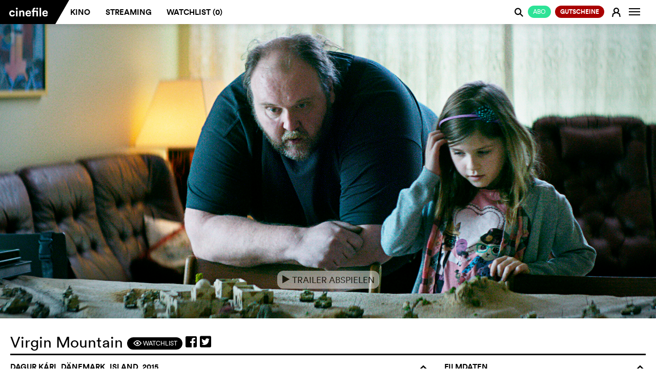

--- FILE ---
content_type: text/html; charset=utf-8
request_url: https://de.cinefile.ch/movie/25804-virgin-mountain/nifff?streaming
body_size: 23408
content:



<!DOCTYPE html>
<html lang="de" dir="ltr">
<head>
	<meta name="referrer" content="always">
	<meta charset="utf-8" />
	<meta http-equiv="X-UA-Compatible" content="IE=edge,chrome=1">
	<meta name="viewport" content="width=device-width, user-scalable=no, viewport-fit=cover" />

			<link rel="alternate" hreflang="de" href="https://de.cinefile.ch:443/movie/25804-virgin-mountain/nifff?streaming" />
			<link rel="alternate" hreflang="en" href="https://en.cinefile.ch:443/movie/25804-virgin-mountain/nifff?streaming" />
			<link rel="alternate" hreflang="fr" href="https://fr.cinefile.ch:443/movie/25804-virgin-mountain/nifff?streaming" />


		<meta name="description" content="Der Flughafenarbeiter Fúsi lebt anfang vierzig noch immer bei seiner Mutter, hatte noch nie eine Freundin und widmet sich in seiner Freizeit am liebsten...">
		<meta property="og:description" content="Der Flughafenarbeiter Fúsi lebt anfang vierzig noch immer bei seiner Mutter, hatte noch nie eine Freundin und widmet sich in seiner Freizeit am liebsten..." />

		<meta name="title" content="Virgin Mountain - Jetzt Film online auf cinefile streamen.">
		<title>Virgin Mountain - Jetzt Film online auf cinefile streamen.</title>

<script type="text/javascript">
    var USE_SHAKA = 1;

	dataLayer = [];
	var stripekey = 'pk_live_GGFCDI0Qb0s0JcdZB5sQ2p5c';
	var embedded  = 0;
	var language = "de";
	var apiRoot = "/";
	var gaid = 'UA-123679641-1';
	var strings = {
	    featureFollows: "Dieses Feature folgt demnächst.",
	    close: "Schliessen",
	    toMovie: "Zum Film",
	    addToWatchlist: "Watchlist",
	    suggestions: "Vorschl&#xE4;ge",
	    tophits: "Toptreffer",
	    yes: "Ja",
	    no: "Nein",
	    areyousure: "Sind Sie sicher?",
	    noresultsfound: "Kein Resultate gefunden",
	    searching: "Suche...",
	    loadingMore: "Lade mehr Ergebnisse...",
	    errorLoading: "Ergebnisse konnten nicht geladen werden",
        paymentError: "Die Pr&#xFC;fung der Zahlungsdaten war nicht erfolgreich, bitte versuchen Sie es erneut."
    }
</script>

	
<meta name="google-adsense-account" content="ca-pub-5682068508290738">
<meta name="facebook-domain-verification" content="rctwyv2bw7s2w66mum096ga6ytm2gs" />
<script>(function(w,d,s,l,i){w[l]=w[l]||[];w[l].push({'gtm.start':
new Date().getTime(),event:'gtm.js'});var f=d.getElementsByTagName(s)[0],
j=d.createElement(s),dl=l!='dataLayer'?'&l='+l:'';j.async=true;j.src=
'https://www.googletagmanager.com/gtm.js?id='+i+dl;f.parentNode.insertBefore(j,f);
})(window,document,'script','dataLayer','GTM-N276QSK');</script>

<script>
!function(f,b,e,v,n,t,s)
{if(f.fbq)return;n=f.fbq=function(){n.callMethod?
n.callMethod.apply(n,arguments):n.queue.push(arguments)};
if(!f._fbq)f._fbq=n;n.push=n;n.loaded=!0;n.version='2.0';
n.queue=[];t=b.createElement(e);t.async=!0;
t.src=v;s=b.getElementsByTagName(e)[0];
s.parentNode.insertBefore(t,s)}(window,document,'script',
'https://connect.facebook.net/en_US/fbevents.js');
fbq('init', '787153291780372'); 
fbq('track', 'PageView');
</script>
<noscript>
<img height="1" width="1" 
src="https://www.facebook.com/tr?id=787153291780372&ev=PageView&noscript=1"/>
</noscript>


	<link rel="apple-touch-icon" href="/icons/apple-icon.png?v=XpdTkD31jDbY489TKJy5copmuYDK9jmVGteF4aq3IuY">
	<link rel="icon" type="image/png" sizes="512x512" href="/icons/android-chrome-512x512.png?v=dTMYtEwrI284Ko4vRALtuMWxxyn9h222Ovtr-SKOZlY">
	<link rel="icon" type="image/png" sizes="192x192" href="/icons/android-chrome-192x192.png?v=PHruSsD5aZ2HGnH5TSlKZ-1i0CZZ8Wg_7nbJ0KAQTtU">
	<link rel="icon" type="image/png" sizes="32x32" href="/icons/favicon-32x32.png?v=fEHItknfKoxe5q0mxVcWzHxoxoblLbVBWvBppG0yp3Q">
	<link rel="icon" type="image/png" sizes="16x16" href="/icons/favicon-16x16.png?v=UK_RUe5FX4wTWh4SeFAod5rXUROOLgSusJrdblZO9gY">
	<link rel="shortcut icon" href="/icons/favicon.ico?v=wrKydmQQei5RaJ1iKUypi0d8po1kiR3PDqPX01Ev7FU">
	<link rel="manifest" href="/manifest.json?v=dKyVKNGz4oll9lHsC_azI_eJSGmplV1FQKvaWeED_Ck">
	<meta name="msapplication-TileColor" content="#ffffff">
	<meta name="msapplication-TileImage" content="/icons/mstile-150x150.png?v=eWnPm5uExZJW7E3XvdsH1IWUzrtdwAGDlZ7YChBHK9o">
	<meta name="theme-color" content="#ffffff">
	<link href="/assets/css/mobile.min.css" rel="stylesheet" />


	<link rel="stylesheet" href="https://cdnjs.cloudflare.com/ajax/libs/font-awesome/5.7.0/css/all.css" crossorigin="anonymous">




	

	
		<link href="/assets/css/cinefile.min.css?v=kMrJWbD0PU-BVU2nog0fc_tScUnd-3ct7dMFJV9F5E0" rel="stylesheet" type="text/css" />
	


	<script src="https://cinefile.ch/vendors/modernizr/modernizr-2.8.3-respond-1.4.2.min.js"></script>

	
    <link href="/assets/css/player/controls.min.css?v=bk3qvJsnhOm4RlW7_KeK0wtriHHDh-jFInCESyVIsfs" rel="stylesheet" />

            <meta property="og:image" content="https://img.cinefile.ch/content/images/c1nef1l3b8525237-914c-4285-addd-db701de0a560.jpg" />

	<meta property="og:type" content="video.movie" />
	<meta property="og:url" content="https://de.cinefile.ch/movie/25804-virgin-mountain/nifff?streaming" />



	<script async src="https://www.googletagmanager.com/gtag/js?id=UA-123679641-1"></script>


	<script src="https://cinefile.ch/vendors/jquery/2.1.3/jquery.min.js"></script>
	<script src="https://cinefile.ch/vendors/bootstrap/3.3.5/bootstrap.min.js"></script>

    

	
		<script src="https://cinefile.ch/js/main.min.js?v=tvBzpfgRMlPNoaelwOTdUQd_Fft0SITiH2qTtf347Yc"></script>
	

	<link href="/assets/css/signup.min.css?v=A3xvNKcQQLI5m1-7mveIn-QhwMgyQbknynlD3f0m_aU" rel="stylesheet" />




	


        <script type="text/javascript">
            function updateDVD() {
            }
        </script>


	<script type="text/javascript">
		var ads = 0;

		function getprogram(programregions) {
			getprogram4movie('25804', programregions, '');
		}

		$(function () {
			$("[data-async-img]").each(function () {
				var $el = $(this)
				var img = new Image();
				img.src = $el.data("async-img");
				// Once image is loaded replace the src of the HTML element
				img.onload = function () {
					$el[0].style.backgroundImage = 'url(' + img.src + ')';
				};
			});

            if ($("#suggestions").length) {
                $.ajax({
                    url: "/movie/25804/suggestions", data: { ids: [] }, traditional: true, success: function (html) {
                        $("#suggestions").html(html);
                        filmGridHeight();
                    }
                });
            }

			$.get("/movie/25804/streaming", function (html) {
				$("#streaming").html(html);
                $(".nav-tabs a[href='#streaming'] .edit-status").addClass("loaded");
                if ($("#streaming .notavailable").length) {
                    $(".nav-tabs a[href='#streaming'] .edit-status").addClass("danger");

                    if (typeof(initAdsOnPage) != "undefined")
                        initAdsOnPage();
                }
                else {
                    $(".nav-tabs a[href='#streaming'] .edit-status").addClass("success");
                }

                selectSuccessTab();
			});

			$.post("/movie/25804/info", function (info) {
				updateWatchlist(25804, info.Watchlist);
			});

			var regions = ["Zürich"];
			getprogram(regions);

			var dia = 0;

			function next() {
				// Disable slider during playback
				if ($("#streamingplayer:visible,.playerwrapper:visible,#sqadsplayer:visible").length == 0) {

					$(".diashow").eq(dia).fadeOut(1500);

					dia += 1;

					if (!$(".diashow").eq(dia).length)
						dia = 0;

					$(".diashow").eq(dia).fadeIn(1500);
				}
			}

			setInterval(next, 6000);

			// More people button
			$(".morebutton").click(function () {
				$(this).hide();
				$(".lessbutton").show();
				$(".castmore").slideDown();
				return false;
			});
			// More people button
			$(".lessbutton").click(function () {
				$(this).hide();
				$(".morebutton").show();
				$(".castmore").slideUp();
				return false;
			});

		});
	</script>

    
    <script type="text/javascript">
        var VASTUrl = "https://vast.prod.gbads.net/vast/ch_cinefile?gb_device=web&gb_language=de&gb_site=cinefile&gb_video_pos=midroll&gb_category=ros&gb_referrer=https://cinefile.ch&gb_vwidth={WIDTH}&gb_vheight={HEIGHT}&gb_gdpr=${GDPR}&gb_consent_string=${GDPR_CONSENT}&gb_cb=";
    </script>
    <!-- [START ima_import] -->
    <script src="//imasdk.googleapis.com/js/sdkloader/ima3.js"></script>
    <!-- [END ima_import] -->


	<script type="text/javascript">
                // create youtube player
				var player;

				$(function () {
					$(".playtrailer").click(function () {
						function trailerYouTube() {
							$("#player").html('<div id="youtube"></div>');

							player = new YT.Player('youtube', {
								width: '100%',
								videoId: 'DYS5jKucsuM',
								events: {
									onReady: onYTPlayerReady,
									onStateChange: onYTPlayerStateChange
								}
							});

							$(".closevideo").click(function () {
								player.destroy();
								player = null;
								$(".jumbotron").show();
								$(".playerwrapper").hide();
							});

							$(".cf-main-content").animate({ "margin-top": 0 });
							$(".jumbotron").hide();
							$(".playerwrapper").show();
						}
						if (ads)
                            admanager.playAdsIMA(trailerYouTube);
						else
							trailerYouTube();
					});

                    if (ads)
                        admanager.setUpIMA(document.getElementById('adContainer'), document.getElementById('vastplayer'));
				});

                // autoplay video
				function onYTPlayerReady(event) {
                    event.target.playVideo();
                }

                function destroyVideo(event)
                {
                    event.target.destroy();
                    $(".jumbotron").show();
					$(".playerwrapper").hide();
                }

                var destroyTimer = "";

                // when video ends
                function onYTPlayerStateChange(event) {
                    clearTimeout(destroyTimer);
                    destroyTimer = "";

                    if (event.data === 2) {
                        destroyTimer = setTimeout(function () { destroyVideo(event) }, 500);
                    }
                    else
                        if (event.data === 0) {
                            destroyVideo(event);
                        }
                }

	</script>
	<script src="https://www.youtube.com/player_api"></script>

<script type="text/javascript">

		function isOnScreen(elem) {
			// if the element doesn't exist, abort
			if (elem.length == 0) {
				return;
			}
			var $window = jQuery(window)
			var viewport_top = $window.scrollTop()
			var viewport_height = $window.height()
			var viewport_bottom = viewport_top + viewport_height
			var $elem = jQuery(elem)
			var top = $elem.offset().top
			var height = $elem.height()
			var bottom = top + height

			return (top >= viewport_top && top < viewport_bottom) ||
				(bottom > viewport_top && bottom <= viewport_bottom) ||
				(height > viewport_height && top <= viewport_top && bottom >= viewport_bottom)
		}

		var loaded = false;

		jQuery(document).ready(function () {
			window.addEventListener('scroll', checkAd);
			checkAd();
		});

		function checkAd() {
			if (!loaded && isOnScreen(jQuery('#bildwurf-injection-wrapper'))) {
				loaded = true;

				$.post("/campaign/view/301");

				//function loadAd() {
				//	// ad script is loaded asyncronously, so possibly wait for script here
				//	if (typeof (_ASO) !== "undefined")
				//		_ASO.loadAd('bildwurf-injection-wrapper', 81583);
				//	else
				//		setTimeout(loadAd, 10);
				//}

				//loadAd();
			}
		}

</script>





<script id="mcjs">!function(c,h,i,m,p){m=c.createElement(h),p=c.getElementsByTagName(h)[0],m.async=1,m.src=i,p.parentNode.insertBefore(m,p)}(document,"script","https://chimpstatic.com/mcjs-connected/js/users/8718908cab0093f86d58e5fdf/060c8f6c2e8146b33958a9380.js");</script></head>

<body class="cf-home no-js   ">

	<noscript><iframe src="https://www.googletagmanager.com/ns.html?id=GTM-N276QSK"
		height="0" width="0" style="display:none;visibility:hidden"></iframe></noscript>
		
    <script type="text/javascript" data-cmp-ab="1" src="https://cdn.consentmanager.net/delivery/js/semiautomatic.min.js" data-cmp-cdid="0b189af5a2f39" data-cmp-host="c.delivery.consentmanager.net" data-cmp-cdn="cdn.consentmanager.net" data-cmp-codesrc="0"></script>

	<div id="dialogs"></div>
	<div id="alerts"></div>


	

<!--[if lt IE 8]>
		<div class="browserupgrade"><p>Bitte <a href="http://browsehappy.com/">aktualisieren Sie Ihren Browser,&nbsp;</a>damit alle Funktionen von cinefile reibungslos laufen.</p></div>
	<![endif]-->

<nav class="navbar navbar-default navbar-fixed-top" role="navigation" id="mainheader">
	<div class="container-fluid">
		<a class="searchlogo collapseitem" href="https://cinefile.ch/">
			<img src="/icons/android-chrome-192x192.png" />
		</a>

		<div class="ajax">
			


		</div>

		<a href="#" class="searchcancel collapseitem">Abbrechen</a>
		<div class="navbar-header" style="float: left">
                    <a href="/signup/plans" style="padding: 0;  position: absolute; right: 32px; font-weight:  normal" class="collapseitem"><span class="btn-sm btn-default green pull-right" style="font-weight:  normal">Abo</span></a>

					<button class="navbar-image btn btn-login collapseitem" title="Anmelden" onclick="return login();">
						<span class="fa cf-sym">E</span>
					</button>
				<a class="navbar-brand" href="https://cinefile.ch/"><img src="/img/cinefile-ligatures-01.svg" /></a><div class="triangle"></div>


		</div>

		<div id="navbar" class="navbar-collapse collapse">
			<ul id="navigation" class="nav navbar-nav navbar-main">
				<li class=""><a href="/cinema">Kino</a></li>
				<li class="hoversetvisible ">
					<a href="/streaming">Streaming</a>
				</li>
				<li style="text-transform: none" class="hoversetvisible hidden-900 hovervisible ">
					<a href="/streaming/all">Libraries</a>
				</li>
                    <li class=""><a href="/watchlist">Watchlist (<span class="watchlistcount">0</span>)</a></li>

			</ul>


		<ul class="nav navbar-nav navbar-right" id="navbarright">

					<li class="nocollapseitem">
                            <a href="/signup/plans" style="padding: 0;" class="nocollapseitem"><span class="btn-sm btn-default green pull-right" style="font-weight:  normal">Abo</span></a>
                    </li>
					<li class="nocollapseitem">
                        <a href="/coupons/order" style="padding: 0;" class="nocollapseitem"><span class="btn-sm btn-default green pull-right" style="background: #a00; font-weight: bold">Gutscheine&#xA;</span></a>
                    </li>

			<li class="nocollapseitem login-menu-item">
					<a href="/login" class="btn btn-login" onclick="return login();">
						<span class="cf-sym">E</span>
					</a>
			</li>
                <li class="nocollapseitem">
                    <a title="Info" class="btn btn-watchlist btn-login" data-toggle="popup" data-placement="bottom">
                        <span class="sr-only">Navigation wechseln</span>
                        <span class="icon-bar"></span>
                        <span class="icon-bar"></span>
                        <span class="icon-bar"></span>

                    </a>
                    <div class="popup contextmenu" style="display:none">
                        <div class="contextmenu">
                            <a class="highlight" href="/info/faq"><i class="fa"></i> FAQs</a>
                            <hr />
                            <a class="" href="/info/about"><i class="fa"></i> &#xDC;ber cinefile&#xA;</a>
                            <a class="" href="/info"><i class="fa"></i> Team &amp; Kontakt</a>
                            <a class="" href="/info#imprint"><i class="fa"></i> Impressum</a>
                            <a class="" href="#" onclick="__cmp('showScreen'); return false;"><i class="fa"></i> Datenschutz</a>
                            <hr />
                            <a href="https://de.cinefile.ch:443/movie/25804-virgin-mountain/nifff?streaming" class="highlight"><i class="fa"></i> Deutsch</a>
                            <a href="https://fr.cinefile.ch:443/movie/25804-virgin-mountain/nifff?streaming" class=""><i class="fa"></i> Franz&#xF6;sisch</a>
                            <a href="https://en.cinefile.ch:443/movie/25804-virgin-mountain/nifff?streaming" class=""><i class="fa"></i> Englisch</a>
                            
                        </div>
                    </div>

                </li>
            </ul>
		</div><!--/.navbar-collapse -->


		<div class="navbar-searchresults mobile" style="display: none">
			<div class="resultlist">
			</div>
		</div>
			<div id="search" class="form-group search">
				<span class="searchboxicon cf-sym" style="cursor: pointer">j</span>
				<input id="" type="text" class="searchbox form-control" autocomplete="off" data-placeholder="Suche" data-placeholderslim="Suche">
				<div class="navbar-searchresults desktop" style="display: none">
					<div class="resultlist">
					</div>
				</div>
			</div>

	</div>
</nav>

<nav class="navbar navbar-default navbar-fixed-bottom navbar-icons visible-xs" role="navigation" id="mainheader">
	<div id="navbarmobile" class="navbar-collapse collapse">
		<ul class="nav navbar-nav navbar-right" id="navbarright">

				<li class="collapseitem divider">
					<a href="/info/faq" class="btn btn-login">
						<i class="fa"></i> FAQs
					</a>
				</li>
				<li class="collapseitem divider">
					<a href="/info/news" class="btn btn-login">
						<i class="fa"></i> Newsletter
					</a>
				</li>
				<li class="collapseitem divider">
					<a href="/info#contact" class="btn btn-login">
						<i class="fa"></i> Kontakt
					</a>
				</li>
				<li class="collapseitem divider">
					<a href="/info#imprint" class="btn btn-login">
						<i class="fa"></i> Impressum
					</a>
				</li>
				<li class="collapseitem">
                    <a href="#" onclick="__cmp('showScreen'); return false;" class="btn btn-login" style="padding-bottom: 10px !important">
						<i class="fa"></i> Datenschutz
					</a>
				</li>

				<li class="collapseitem language-switcher">
					<i class="fa"></i>
						<a href="https://de.cinefile.ch:443/movie/25804-virgin-mountain/nifff?streaming" class="active">D<span class="lang-switch-long">eutsch</span></a><span>/</span><a href="https://fr.cinefile.ch:443/movie/25804-virgin-mountain/nifff?streaming" class="">F<span class="lang-switch-long">rançais</span></a><span>/</span><a href="https://en.cinefile.ch:443/movie/25804-virgin-mountain/nifff?streaming" class="">E<span class="lang-switch-long">nglisch</span></a>				</li>
		</ul>
	</div><!--/.navbar-collapse -->
	<div id="navbarstreaming" class="navbar-collapse collapse">
		<ul class="nav navbar-nav navbar-right" id="navbarstreamingright">
			<li class="collapseitem divider ">
				<a href="/streaming" class="btn btn-login">
					<i class="fa"></i> Streaming
				</a>
			</li>
			<li class="collapseitem  ">
				<a href="/streaming/all" class="btn btn-login">
					<i class="fa"></i> Libraries
				</a>
			</li>
		</ul>
	</div><!--/.navbar-collapse -->

	<table>
		<tr>
            <td class="buttoncell appbrowserback" width="24" style="display: none; width: 5%; padding: 0">
                <a href="#" onclick="window.history.back();">
                    <img height="24" src="/assets/images/arrow-back.svg" style="margin-bottom: 2px;" />
                </a>
            </td>
			<td class="cinema ">
                <a href="/cinema" class="selected">
					<span>Kino</span>
				</a>
			</td>
			<td class="streaming ">
				<a href="javascript:void();" class="selected" data-toggle="collapse" data-target="#navbarstreaming" aria-expanded="false" aria-controls="navbar">
					<span>Streaming</span>
				</a>

			</td>
            <td class="watchlist ">
                <a href="/watchlist" class="selected">
                    <span style="white-space: nowrap">Watchlist (<span class="watchlistcount">0</span>)</span>
                </a>

            </td>
			<td class="buttoncell">
				<button type="button" class="navbar-toggle collapsed" data-toggle="collapse" data-target="#navbarmobile" aria-expanded="false" aria-controls="navbar">
					<span class="sr-only">Navigation wechseln</span>
					<span class="icon-bar"></span>
					<span class="icon-bar"></span>
					<span class="icon-bar"></span>
				</button>
			</td>
		</tr>
	</table>
</nav>



<!-- Modal -->
<div class="modal fade" id="login" tabindex="-1" role="dialog" aria-labelledby="myModalLabel" data-backdrop="true">
	<div class="modal-dialog modal-md login-dialog ajax-dialog" role="document">
			<div class="modal-content register">
				<div class="modal-body">
					<span class="h1">
						Neu auf cinefile?
					</span>

					<div class="registerbutton">
							<a href="/signup" class="btn btn-default green" style="text-transform: uppercase; font-weight: normal; margin-bottom: 0">
								<span class="cf-sym"></span>Gratis Registrieren
								<img class="loader" src="/assets/images/loaders/4s.gif" />
							</a>
							<hr /><span class="or">oder</span>
							<a href="/coupon" class="btn btn-default coupon" style="text-transform: uppercase; font-weight: normal; margin-top: 10px">
								<span class="cf-sym"></span>Gutschein einl&#xF6;sen
								<img class="loader" src="/assets/images/loaders/4s.gif" />
							</a>

					</div>
				</div>
			</div>
		<div class="modal-content login">
			<div class="modal-body">
				<form action="/account/login" method="post" class="ajax">
					<span class="h1">
						Cinefile-User
					</span>
					<input type="hidden" name="returnurl" />
					<input class="form-control" type="text" placeholder="E-Mail-Adresse" name="email" autofocus data-placement="right" autocapitalize="none" autocorrect="none" autocomplete="off" data-container="#alerts" data-html="true" data-content="Die eingebene E-Mail-Adresse kann keinem Konto zugeordnet werden. <a href='/register'>Registrieren Sie sich für ein Konto.</a>" />
                    <div style="position: relative">
                        <input class="form-control" type="password" placeholder="Passwort" name="password" id="eyepass" data-placement="right" data-container="#alerts" data-html="true" data-content="Das eingebene Passwort ist falsch. <a href='/recover'>Passwort vergessen?</a>" />
                        <a href="#" class="cf-sym" style="position: absolute; line-height: 36px; z-index: 1; right: 0px; top: 0px" onclick="if ($('#eyepass').attr('type') == 'password') {$('#eyepass').attr('type','text');$(this).text('a')} else {$('#eyepass').attr('type','password');$(this).text('F')} return false">F</a>
                    </div>

					<a href="/recover" target="_blank" class="hidden-xs passwort-vergessen">Passwort vergessen?</a>
					<div class="btn-group rememberme" data-toggle="buttons" style="width: auto">
						<label class="btn btn-circle"><input type="checkbox" autocomplete="off" name="remember" value="true" checked>Eingeloggt bleiben</label>
					</div>
					<div class="buttons">
						<button type="submit" class="btn btn-default login submit"><span class="cf-sym"></span>Login</button>
						<a href="/recover" target="_blank" style="text-align: center" class="center visible-xs">Passwort vergessen?</a>
					</div>
				<input name="__RequestVerificationToken" type="hidden" value="CfDJ8MyhR45_LMVOvOnewPcrmi7_ijwfpl-eSdNqXSOykhw0VTW0gnANxGGB--qcz5mV3gabOaXJSzX4DSRrz7oFPMr-MH41yvgOireShli6E8z6IiXavB0XknjBDT7EHlfYdzAKe3g5MYFSeGWoSY1BFqo" /></form>
			</div>
		</div>
	</div>
	<div class="visible-xs">
		<br />
		<br />
		<br />
		<br />
	</div>
</div>

<script type="text/javascript">
	$(function()
	{
		$(".newuser").click(function () {
			$(".newuseraction").hide();
			$(".register").removeClass("hidden-xs").hide().slideDown();
		});
	});
</script>


<div id="watchlistdialogs"></div>
<!-- Modal -->
<div class="modal fade" id="watchlistlogin" tabindex="-1" role="dialog" aria-labelledby="myModalLabel">
	<div class="modal-dialog modal-md login-dialog ajax-dialog" role="document">
		<div class="modal-content login">
			<div class="modal-body">
				<h2>Watchlist</h2>
				<p>In Ihrer Watchlist k&ouml;nnen Sie alle Filme sammeln, die Sie im Kino oder per Streaming sehen m&ouml;chten. Pendeln Sie zwischen Desktop- und Mobilger&auml;ten, so erscheint auf jedem Ger&auml;t jederzeit Ihre aktuelle Watchlist. <br /><br />Dieser Service setzt allerdings voraus, dass Sie sich als Cinefile-User (kostenlos) registriert haben und eingeloggt sind.</p>
				<div class="buttons">
					<button class="btn btn-default closemodal"><span class="cf-sym"></span>Sp&#xE4;ter</button>
					<a href="/login" class="btn btn-default green"><span class="cf-sym"></span>Anmelden</a>
				</div>
			</div>
		</div>
	</div>
</div>

<div class="modal fade" id="watchlistadd" tabindex="-1" role="dialog" aria-labelledby="myModalLabel">
	<div class="modal-dialog modal-md login-dialog ajax-dialog" role="document">
		<div class="modal-content login">
			<div class="modal-body">
				<h2>Watchlist</h2>
				<p>«<span class="title"></span>» wurde zu Ihrer Watchlist hinzugefügt.</p>
				<div class="buttons">
					<a href="/watchlist" type="submit" class="btn btn-default"><span class="cf-sym"></span>Watchlist anzeigen</a>
					<button class="btn btn-default green closemodal"><span class="cf-sym"></span>OK</button>
				</div>
			</div>
		</div>
	</div>
</div>

<div class="modal fade" id="watchlistremove" tabindex="-1" role="dialog" aria-labelledby="myModalLabel">
	<div class="modal-dialog modal-md login-dialog ajax-dialog" role="document">
		<div class="modal-content login">
			<div class="modal-body">
				<h2>Watchlist</h2>
				<p>«<span class="title"></span>» wurde aus Ihrer Watchlist entfernt.</p>
				<div class="buttons">
					<a href="/watchlist" type="submit" class="btn btn-default"><span class="cf-sym"></span>Watchlist anzeigen</a>
					<button class="btn btn-default green closemodal"><span class="cf-sym"></span>OK</button>
				</div>
			</div>
		</div>
	</div>
</div>

	<script type="text/javascript">
        function updateWatchlistFromCache(id) {
        }
		function updateWatchlist(el,active) {
		}
		function watchlist(el) {
			$("#watchlistlogin").modal("show");
		}
	</script>


<script type="text/javascript">

	$(function () {
		$(document).on("click", "[data-watchlist]", function () { return watchlist(this); });
	});
</script>






<script type="text/javascript">
        $(document).on("click", ".tvapp", function () {
            window.open("/tvapp/index.html?v=13",
                "cinefiletv","menubar=1,resizable=0,width=1920,height=1080");
            return false;

        });
</script>

		<div class="notification-bar static nopadding">
			
		</div>

	




<div class="cf-single-film">


	<div class="container-fluid cf-main-header">

		<div id="vastplayer"  style="display: none; background: #000; position: relative">
           <div id="adContainer"></div>
                <div id="admanagerinfo" style="display: none; ">
                    <div class="ad-header" style="">
                        <div style="float: right">
                            <strong>Cinefile werbefrei? <a href="/signup/plans">Klicken Sie hier!</a></strong>
                            <span id="skip1" class="info adstimeout"><span>Überspringen <span class="adsskiptime"></span> </span></span>
                            <span id="skip2" class="info adsskip" style="display: none"><span>&#xDC;berspringen →</span></span>
                        </div>
                        <span>Anzeige</span>
                    </div>
                </div>
            </div>
		<div id="adsplayer1" class="adsplayerinline" style="display: none">
			<img src="" />



		</div>
		<div class="playerwrapper" style="display: none;">
			<div class="closevideo"><img class="button" src="[data-uri]" /><div class="closevideotooltip">Schliessen</div></div>
			<div class="playercontent">

				<div id="player"></div>
			</div>
		</div>
		<div class="jumbotron trailer">

			<div class="" style="position: absolute; bottom: 10%; z-index: 1; left:0; right: 0; text-align: center">
                        <button class="btn btn-md playtrailer" style="">
					<span class="cf-sym">e</span> Trailer abspielen
				</button>
			</div>


			<div class="film-banner-image">

				

<script type="text/javascript">
	$(function () {
		$(".closead").click(function () {
			$(this).closest(".advert").remove();
		})
	});
</script>



        				<div class="image diashow" style=" background-image: url('https://img.cinefile.ch/content/images/c1nef1l3b8525237-914c-4285-addd-db701de0a560.jpg')"></div>
        				<div class="image diashow" style="display: none; background-image: url('https://img.cinefile.ch/content/images/c1nef1l3f6f9a723-abf6-473a-b40b-6c90c055c54f.jpg')"></div>
        				<div class="image diashow" style="display: none; background-image: url('https://img.cinefile.ch/content/images/c1nef1l36354a52b-3dde-41a4-90da-edb39e9c502c.jpg')"></div>
        				<div class="image diashow" style="display: none; background-image: url('https://img.cinefile.ch/content/images/c1nef1l33574fde8-310e-4e3e-91f4-efe757671140.jpg')"></div>
        				<div class="image diashow" style="display: none; background-image: url('https://img.cinefile.ch/content/images/c1nef1l34dfa30f3-4aaf-416e-9eff-89c6a671f0c9.jpg')"></div>
        				<div class="image diashow" style="display: none; background-image: url('https://img.cinefile.ch/content/images/c1nef1l31682625a-14cb-42ec-846d-695b03e80c6a.jpg')"></div>
			</div>


		</div>

	</div>

	<div class="container-fluid cf-main-content">

		<div class="row">
			<div class="col-sm-12 cf-page-title">
				<h1>
					Virgin Mountain
					<div class="page-title-symbols">
						<span class="symbol-container-1"><a href="#" data-watchlist="add" data-id="25804" data-title="Virgin Mountain" class="btn btn-default btn-sm"><span class="cf-sym">F</span> Watchlist</a></span>
						<a onclick="javascript:window.open(this.href, '', 'menubar=no,toolbar=no,resizable=yes,scrollbars=yes,height=300,width=600');return false;"
						   target="_blank" title="Auf facebook teilen"
						   href="https://www.facebook.com/sharer/sharer.php?u=https://de.cinefile.ch/movie/25804-virgin-mountain/nifff?streaming"><i class="fab fa-facebook-square"></i></a>
                        <a onclick="javascript:window.open(this.href, '', 'menubar=no,toolbar=no,resizable=yes,scrollbars=yes,height=300,width=600');return false;"
                           target="_blank" title="Auf twitter teilen"
                           href="https://twitter.com/intent/tweet?url=https://de.cinefile.ch/movie/25804-virgin-mountain/nifff?streaming"><i class="fab fa-twitter-square"></i></a>
                        <a data-title="Virgin Mountain - Jetzt Film online auf cinefile streamen."
                           class="sharelink" title="Link teilen" target="_blank" href="https://de.cinefile.ch/movie/25804-virgin-mountain/nifff?streaming"><i class="fa fa-share-square"></i></a>

					</div>
				</h1>

			</div>
			<div class="col-md-8 col-sm-12 film-center-col">
                    <h2>Dagur K&#xE1;ri, D&#xE4;nemark, Island, 2015<span class="cf-sym collapse-element" data-cf-collapse="film-desc-img-text" data-cf-collapse-default="no">o</span></h2>
				<div class="row film-center-element">
					<div class="col-sm-12 film-desc-img-text hasimg">
						<div class="film-desc-img hidden-xs">
                                <img class="film-thumb" src="https://img.cinefile.ch/content/images/poster150/c1nef1l34687701d-6b8e-4872-8819-c52793fd6afa.jpg" />
							<div class="material-go-back"><span class="cf-sym">v</span>zur&#xFC;ck</div>
						</div>
						<div class="material-content-close"><span class="cf-sym">s</span></div>
						<div class="kritik-kommentar-content-div"></div>
						<div class="material-go-back"><span class="cf-sym">v</span>zur&#xFC;ck</div>


                        <script type="text/javascript">
                            $(document).ready(function () {

                                var hash = location.hash;
                                if (hash)
                                    openTab(hash);

                                function openTab(id, updatehistory) {

                                    id = id.substr(1);

                                    var $button = $("[aria-controls='" + id + "']");
                                    $button.closest("[role=tablist]").parent().find("[role=tab].active").removeClass("active");
                                    $button.closest("[role=tablist]").parent().find("[role=tabpanel].active").removeClass("active");
                                    $("#" + id).addClass("active");
                                    $button.addClass("active");

                                    if (updatehistory)
                                        history.pushState(null, null, '#' + id);
                                }

                                $("[data-toggle-tab='tab']").click(
                                    function () {
                                        var id = $(this).attr("href");
                                        openTab(id, true);
                                        return false;
                                    }
                                );

                            });
                        </script>

						<div class="inhalt-kurzkritiken">
							<ul class="nav nav-pills" role="tablist">
                                <li role="presentation" class="active">
                                    <a href="#overview" aria-controls="overview" role="tab" data-toggle-tab="tab" class="btn-sm">
                                    <span class="hidden-xxs">Worum&#x27;s geht</span>
                                    <span class="visible-xxs">Synopsis</span>
                                    </a></li>
                                    <li role="presentation">
                                        <a href="#shortcriticscinefile" aria-controls="shortcriticscinefile" role="tab" data-toggle-tab="tab" class="btn-sm">
                                            <span class="hidden-xxs">Was wir finden</span>
                                            <span class="visible-xxs">Wir finden</span>

                                            
                                        </a>
                                    </li>
                                <li role="presentation">
									<a href="#shortcritics" aria-controls="shortcritics" role="tab" data-toggle-tab="tab" class="btn-sm">
                                            <span class="hidden-xxs">Was andere sagen</span>
                                            <span class="visible-xxs">Andere sagen</span>

										
										<span class="kurzkritik-number">4</span>
									</a>
								</li>
							</ul>

							<div class="tab-content">
								<div role="tabpanel" class="tab-pane active" id="overview">
									<div class="film-desc-text">
										<div>
											<p>Der Flughafenarbeiter Fúsi lebt anfang vierzig noch immer bei seiner Mutter, hatte noch nie eine Freundin und widmet sich in seiner Freizeit am liebsten seinen Spielzeugsoldaten. Sein Einzelgängerleben hat einen einzigen Grund: Fúsi wiegt um die 150 Kilo. Wie ein zynischer Witz mutet es deshalb an, als der Freund der Mutter Fúsi einen Gutschein für einen Country-Tanzkurs schenkt. Doch dort trifft Fúsi auf die Blumenhändlerin Sjöfn. Erstmals wird er auf einen Tee eingeladen. </p>
										</div>
										<!--<div class="ellipsis-after">...</div>-->
									</div>
								</div>
								<div role="tabpanel" class="tab-pane" id="shortcriticscinefile">
									<div class="kurzkritik">
										<div class="source-name">
											<a target="_blank" href=""><img src="/assets/images/Logos/cinefilelogo.jpg?v6" /></a>
										</div>
										<p>Dies ist die alte Geschichte von einer schönen Seele, die in einem monströsen Körper wohnt. Jean Cocetau <i>(La belle et la bête)</i> und David Lynch <i>(Elephant Man)</i> haben sie unvergesslich erzählt, doch der Isländer Dagur Kári verleiht ihr eine eigene Note, indem er mit Feingefühl und erzählerischem Geschick danach fragt, wie viel oder wenig es braucht, damit ein 150-Kilo-Mann, der Anfang vierzig noch immer bei seiner Mutter lebt und dort die halbe Stube mit nachgestellten Schlachten aus dem Zweiten Weltkrieg füllt, seinem Einsamkeitskerker entkommt. Seine erste Antwort lautet: fast nichts, nur einen Gutschein für einen Country-Tanzkurs und dort eine weitere verlorene Seele, die Blumenverkäuferin Sfjön, die unseren Titelhelden zum Tee einlädt. Doch damit, so Káris zweite Antwort, ist noch nichts gewonnen, die Verhältnisse bleiben bleiben prekär, und der anständige Fúsi muss seinem seinen kolossalen Körper so altmodische Qualitäten wie Mut und Beharrlichkeit abringen, um den glücklichen Zufall auf Dauer zu stellen: stilles alltägliches Heldentum, wie es die Nordländer so unvergleichlich lakonisch in Szene zu setzen wissen. </p><p></p><p></p>
										<i style="margin-top: -10px; display: block">Andreas Furler</i>
									</div>
								</div>
                                <div role="tabpanel" class="tab-pane" id="shortcritics">
                                        <div class="kurzkritik">
                                            <div class="source-name">
                                                    <span><a href="" target="_blank">Filmdienst</a></span>
                                            </div>
                                            <p>Der bedächtige, trotz seines trockenen Humors eher traurig-elegische Film erzählt das Entwicklungsdrama eines noch nicht erwachsenen Mannes mit großer Intensität, wobei die Inszenierung geschickt stereotype Bilder und Geschichten unterläuft und ihrem beleibten Antihelden eine behutsame Wandlung gewährt.</p>
                                            <i style="margin-top: -10px; display: block">Heidi Strobl</i>
                                        </div>
                                        <div class="kurzkritik">
                                            <div class="source-name">
                                                    <a target="_blank" href=""><img src="/assets/images/Logos/logosz.png?v6" /></a>
                                            </div>
                                            <p>Äußerlich ist Fúsi ein Berg von einem Mann, doch im Innern ist seine Seele zart und scheu - ein kindliches Gemüt im Körper eine Kolosses. Der widerwillige Besuch einer Tanzschule bringt einen unerwarteten Lichtschimmer in sein einförmiges, einsames Leben, und weil das in Island geschieht, müssen sich unter der Regie von Dagur Kari die Spurenelemente einer romantischen Komödie gegen die raue Realität und die graue Depression behaupten, was auf sehr leise und lakonische Art herzerwärmend und komisch ist.</p><p></p>
                                            <i style="margin-top: -10px; display: block">Anke Sterneborg</i>
                                        </div>
                                        <div class="kurzkritik">
                                            <div class="source-name">
                                                    <span><a href="" target="_blank">Le Parisien</a></span>
                                            </div>
                                            <p>On fond devant la personnalité attachante de ce colosse au sourire d'enfant, sa bonhomie désarmante qui surmonte toutes les haines recuites. Un portrait délicat qui génère de la sympathie.</p>
                                            <i style="margin-top: -10px; display: block">Hubert Liz&#xE9;</i>
                                        </div>
                                        <div class="kurzkritik">
                                            <div class="source-name">
                                                    <span><a href="" target="_blank">T&#xE9;l&#xE9;rama</a></span>
                                            </div>
                                            <p>Chaque plan de ce film a la justesse nécessaire pour dire la lourdeur de la vie sans s'appesantir.</p>
                                            <i style="margin-top: -10px; display: block">Fr&#xE9;d&#xE9;ric Strauss</i>
                                        </div>
                                </div>
                            </div>


						</div>

					</div>
				</div>
				<div class="row film-center-element">
					<div class="col-sm-12 cf-list">
						<!-- Nav tabs -->
						<ul class="nav nav-tabs" role="tablist">
							<span class="collapse-parent"><span class="cf-sym collapse-element" data-cf-collapse="tab-content" data-cf-collapse-default="no">o</span></span>
							<li role="presentation" class="">
								<a href="#kino" aria-controls="kino" role="tab" data-toggle="tab">
									Vorstellungen <span class="edit-status"></span>
								</a>
							</li>
                            <li role="presentation" class="active"><a href="#streaming" aria-controls="streaming" role="tab" data-toggle="tab">Streaming <span class="edit-status"></span></a></li>
                            <li>
								

							</li>
						</ul>

						<div class="tab-content">
							<div role="tabpanel" class="tab-pane active" id="streaming">
								<div id="streaming"><p style="text-align: center; margin: 0.5em;"><i class="fa fa-spin fa-2x fa-circle-notch"></i></p></div>
							</div>
							<div role="tabpanel" class="tab-pane " id="kino">

								<div id="program"><p style="text-align: center; margin: 0.5em;"><i class="fa fa-spin fa-2x fa-circle-notch"></i></p></div>


							</div>
                            <div role="tabpanel" class="tab-pane " id="dvd">
                                <div id="dvdbd"><p style="text-align: center; margin: 0.5em;"><i class="fa fa-spin fa-2x fa-circle-notch"></i></p></div>
                            </div>
                        </div>
					</div>
				</div>

				<br />


				
    <div class="row film-center-element suggestions-container">
        <div class="col-sm-12">
		    <h2>Galerie<span class="cf-sym collapse-element" data-cf-collapse="suggestions" data-cf-collapse-default="no">o</span></h2>
        </div>
	    <div class="suggestions">
			    <div class="col-xs-6 col-sm-4 film-grid-element">
				    <div class="img-wrapper">
                        <img src="https://img.cinefile.ch/content/images/scene400/c1nef1l3b8525237-914c-4285-addd-db701de0a560.jpg" />
				    </div>
			    </div>
			    <div class="col-xs-6 col-sm-4 film-grid-element">
				    <div class="img-wrapper">
                        <img src="https://img.cinefile.ch/content/images/scene400/c1nef1l3f6f9a723-abf6-473a-b40b-6c90c055c54f.jpg" />
				    </div>
			    </div>
			    <div class="col-xs-6 col-sm-4 film-grid-element">
				    <div class="img-wrapper">
                        <img src="https://img.cinefile.ch/content/images/scene400/c1nef1l36354a52b-3dde-41a4-90da-edb39e9c502c.jpg" />
				    </div>
			    </div>
			    <div class="col-xs-6 col-sm-4 film-grid-element">
				    <div class="img-wrapper">
                        <img src="https://img.cinefile.ch/content/images/scene400/c1nef1l33574fde8-310e-4e3e-91f4-efe757671140.jpg" />
				    </div>
			    </div>
			    <div class="col-xs-6 col-sm-4 film-grid-element">
				    <div class="img-wrapper">
                        <img src="https://img.cinefile.ch/content/images/scene400/c1nef1l34dfa30f3-4aaf-416e-9eff-89c6a671f0c9.jpg" />
				    </div>
			    </div>
			    <div class="col-xs-6 col-sm-4 film-grid-element">
				    <div class="img-wrapper">
                        <img src="https://img.cinefile.ch/content/images/scene400/c1nef1l31682625a-14cb-42ec-846d-695b03e80c6a.jpg" />
				    </div>
			    </div>
		    <div id="ads">
		    </div>
	    </div>
    </div>

				
<div class="kritik-kommentar-content">
	<div class="geschrieben" data-title="36184">
		<div class="cf-label">
				<span>epd Film, 14.10.2015</span>

		</div>

		<div class="material-credit">
			&#xA9; Alle Rechte vorbehalten epd Film. Zur Verf&#xFC;gung gestellt von
				<a href="https://www.epd-film.de/filmkritiken/virgin-mountain" target="_blank">epd Film Archiv</a>
		</div>
	</div>
	<div class="geschrieben" data-title="36179">
		<div class="cf-label">
				<span>Tagblatt, 22.02.2016</span>

		</div>

		<div class="material-credit">
			&#xA9; Alle Rechte vorbehalten Tagblatt. Zur Verf&#xFC;gung gestellt von
				<a href="https://www.tagblatt.ch/kultur/der-dicke-die-depressive-das-kleine-glueck-ld.1009244" target="_blank">Tagblatt Archiv</a>
		</div>
	</div>
	<div class="geschrieben" data-title="36176">
		<div class="cf-label">
				<span>Variety, 24.04.2015</span>

		</div>

		<div class="material-credit">
			&#xA9; Alle Rechte vorbehalten Variety. Zur Verf&#xFC;gung gestellt von
				<a href="https://variety.com/2015/film/spotlight/virgin-mountain-review-tribeca-1201480036/" target="_blank">Variety Archiv</a>
		</div>
	</div>
	<div class="geschrieben" data-title="36183">
		<div class="cf-label">
				<span>BFI, 22.01.2018</span>

		</div>

		<div class="material-credit">
			&#xA9; Alle Rechte vorbehalten BFI. Zur Verf&#xFC;gung gestellt von
				<a href="https://www.bfi.org.uk/news-opinion/news-bfi/lists/10-great-icelandic-films" target="_blank">BFI Archiv</a>
		</div>
	</div>
	<div class="geschrieben" data-title="36177">
		<div class="cf-label">
				<span>aVoir-aLire.com, 19.02.2016</span>

		</div>

		<div class="material-credit">
			&#xA9; Alle Rechte vorbehalten aVoir-aLire.com. Zur Verf&#xFC;gung gestellt von
				<a href="https://www.avoir-alire.com/l-histoire-du-geant-timide-la-critique-du-film" target="_blank">aVoir-aLire.com Archiv</a>
		</div>
	</div>
    <div class="gefilmt" data-title="6221">
        <div class="cf-label">
            
        </div>
        <div class="cf-material-title">
           A conversation about Icelandic cinema
        </div>
        <div class="cf-material-author">
             / G&#xF6;teborg International Film Festival
        </div>
        <iframe data-src="https://www.youtube.com/embed/5n6sakcUHMY?autoplay=1" width="100%" height="400" frameborder="0" allowfullscreen></iframe>
        <div class="material-author"> en   / 29.01.2014 / 53&#x2018;54&#x2018;&#x2018;</div>
        <br />
    </div>
    <div class="gefilmt" data-title="6218">
        <div class="cf-label">
            
        </div>
        <div class="cf-material-title">
           Interview mit Regisseur Dagur K&#xE1;ri und Hauptdarsteller Gunnar J&#xF3;nsson
        </div>
        <div class="cf-material-author">
             / RBBradioeins
        </div>
        <iframe data-src="https://www.youtube.com/embed/jZoBLzLQrkI?autoplay=1" width="100%" height="400" frameborder="0" allowfullscreen></iframe>
        <div class="material-author"> de   / 08.02.2015 / 10&#x2018;43&#x2018;&#x2018;</div>
        <br />
    </div>
    <div class="gefilmt" data-title="6217">
        <div class="cf-label">
            
        </div>
        <div class="cf-material-title">
           Interview with director Dagur K&#xE1;ri and leading actor Gunnar J&#xF3;nsson
        </div>
        <div class="cf-material-author">
             / Berliner-Filmfestivals.de
        </div>
        <iframe data-src="https://www.youtube.com/embed/lAyJirfwx_c?autoplay=1" width="100%" height="400" frameborder="0" allowfullscreen></iframe>
        <div class="material-author"> en   / 08.11.2015 / 03&#x2018;11&#x2018;&#x2018;</div>
        <br />
    </div>
        <div class="gesprochen" data-title="6222">
            <div class="cf-label">
                
            </div>
            <div class="cf-material-title">
                &quot;A Very Slow Bossanova&quot; by Slowblow (composers of the film&#x27;s soundtrack)
            </div>
            <div class="cf-material-author">
                Von  / Slowblow
            </div>
            <iframe data-src="https://www.youtube.com/embed/2WMjoQtqrl0?autoplay=1" width="100%" height="300" frameborder="0" allowfullscreen></iframe>
            <div class="material-author">en / 3&#x2018;56&#x2018;&#x2018;</div>
            <br />
        </div>
</div>

			</div>

			<div class="col-md-4 col-sm-12 film-info-container">
				<div class="film-daten film-right-element">
					<h2>Filmdaten<span class="cf-sym collapse-element" data-cf-collapse="film-info" data-cf-collapse-default="no">o</span></h2>
					<div class="film-info">
						<div class="film-info-element">
							<div class="film-info-header">Originaltitel</div>
							F&#xFA;si
						</div>

						<div class="film-info-element">
							<div class="film-info-header">Synchrontitel</div>
							<div>L&#x27;histoire du g&#xE9;ant timide <span class="tag">FR</span></div>
						</div>

                                                        <div class="film-info-element">
                                                            <div class="film-info-header">Genre</div>
                                                            Drama, Kom&#xF6;die
                                                        </div>

						    <div class="film-info-element">
							    <div class="film-info-header">L&#xE4;nge</div>
							    94 Min.
						    </div>
						<div class="film-info-element">

							<div class="film-info-header">Originalsprache</div>
Isl&#xE4;ndisch						</div>


						<div class="film-info-element" id="sectionslist" style="display: none">
							<div class="film-info-header">Reihen</div>
							<div class="content">

							</div>
						</div>

						<div id="rating">
							

<div class="film-info-element">
	<div class="film-info-header">Bewertungen</div>
	<div class="overall-rating" title="Hier klicken zum Bewerten">
		<div class="rating">
<span data-score="1" class="active-rating star" title="Mit 1 von 10 Sternen bewerten.">c</span><span data-score="2" class="active-rating star" title="Mit 2 von 10 Sternen bewerten.">c</span><span data-score="3" class="active-rating star" title="Mit 3 von 10 Sternen bewerten.">c</span><span data-score="4" class="active-rating star" title="Mit 4 von 10 Sternen bewerten.">c</span><span data-score="5" class="active-rating star" title="Mit 5 von 10 Sternen bewerten.">c</span><span data-score="6" class="active-rating star" title="Mit 6 von 10 Sternen bewerten.">c</span><span data-score="7" class="active-rating star" title="Mit 7 von 10 Sternen bewerten.">c</span><span data-score="8" class=" star" title="Mit 8 von 10 Sternen bewerten.">c</span><span data-score="9" class=" star" title="Mit 9 von 10 Sternen bewerten.">c</span><span data-score="10" class=" star" title="Mit 10 von 10 Sternen bewerten.">c</span>		</div><div class="avg-rating"><span class="avg-sign">Ø</span><span class="avg-sign user">Ihre Bewertung</span><span class="score">7.6</span><span class="score user"></span><span class="light-rating">/10</span></div>
	</div>
	<div class="row">
		<div class="col-xs-12 reduced">
			<div class="rating-container"><div class="rating-label">IMDB-User:</div><div class="rating-number" style="text-transform: none !important">7.4 (10307)</div></div>
			<div class="rating-container"><div class="rating-label">Cinefile-User:</div><div class="rating-number">8.1 (25)</div></div>
			<div class="rating-container">
				<div class="rating-label">KritikerInnen:</div><div class="rating-number">
					&lt; 3 Stimmen

					<span class="cf-sym showcritic">q</span>
			</div>
		</div>
		<div id="ratecritics" style="display: none">
			<p style="text-align: center; margin: 0.5em;"><i class="fa fa-spin fa-circle-notch"></i></p>
		</div>
		</div>
		</div>
</div>

<script type="text/javascript">
	$(function () {
		$(".showcritic").click(
			function () {
				if ($(this).text() == "q") {
					$(this).text("o");
					var $critics = $("#ratecritics");
					$critics.show();
					if (!$critics.data("loaded"))
					{
						$critics.data("loaded", true);

						$.get("/movie/ratecritics/" + 25804, function (html) {
							$("#ratecritics").html(html);
						});
					}
				}
				else {
					$(this).text("q");
					$("#ratecritics").hide();
				}
			});
		$(".rating .star").bind("mouseenter", function () {
			var $rating = $(".rating");
			var rating = $(this).data("score");

			$(".overall-rating .score.user").text(rating);
			$(".overall-rating").addClass("user");
			$rating.find(".star").filter(function () { return +$(this).data("score") <= rating }).addClass("active-rating-user").removeClass("inactive-rating-user");
			$rating.find(".star").filter(function () { return +$(this).data("score") > rating }).addClass("inactive-rating-user").removeClass("active-rating-user");
		});
		$(".rating .star").bind("click", function () {
			var $rating = $(".rating");
			var rating = $(this).data("score");

			$.post("/movie/rate/" + 25804, { rating: rating }, function (html) {
				if (!html)
				{
					login();
				}
				else
                {
					$("#rating").html(html);
                    popup.message("Vielen Dank f&#xFC;r Ihre Bewertung!");
                }
			});
		});
		$(".rating .star").bind("mouseleave", function () {
			var $rating = $(".rating");
			var rating = $(this).data("score");

			$(".overall-rating").removeClass("user");
			$rating.find(".star").removeClass("active-rating-user");
			$rating.find(".star").removeClass("inactive-rating-user");
		});

	});
</script>

						</div>
					</div>

				</div><!--end film daten-->
                

<script src="https://ch.prod.gbads.io/prod/loader/Cinefile.ch.loader.js" crossorigin="anonymous"> </script>

<script>
    gbTM.push(() => {
        gbTM.initPage({
            pagePath: "cinefile"
        });
    });

    var adHeaderInfo = '<strong>Cinefile werbefrei? <a href="/signup/plans">Klicken Sie hier!</a></strong>';
    var adHeaderAd = 'Anzeige';
</script>    <div id="adquarter" class="ad"></div>
    <script type="text/javascript">
        function initAdsOnPage() {
            initAd("adquarter", "multidevice_web_inside-quarter-pos1");
        }
    </script>


				<div class="cast-crew film-right-element">
					<h2>Cast &amp; Crew<span class="cf-sym collapse-element" data-cf-collapse="cast-crew-text" data-cf-collapse-default="no">o</span></h2></h2>
                                                    <div class="cast-crew-text">

                                                        <div class="person cast " style=""><span class="actor-name">Gunnar J&#xF3;nsson</span><span class="character-name">F&#xFA;si</span></div>
                                                        <div class="person cast " style=""><span class="actor-name">Ilmur Kristj&#xE1;nsd&#xF3;ttir</span><span class="character-name">Sj&#xF6;fn</span></div>
                                                        <div class="person cast " style=""><span class="actor-name">Sigurj&#xF3;n Kjartansson</span><span class="character-name">M&#xF6;r&#xF0;ur</span></div>
                                                        <div class="person cast castmore" style="display: none"><span class="actor-name">Franziska Una Dagsd&#xF3;ttir</span><span class="character-name">Hera</span></div>
                                                        <div class="person cast castmore" style="display: none"><span class="actor-name">Margr&#xE9;t Helga J&#xF3;hannsd&#xF3;ttir</span><span class="character-name">Fj&#xF3;la</span></div>
                                                        <div class="person cast castmore" style="display: none"><span class="actor-name">Arnar J&#xF3;nsson</span><span class="character-name">Rolf</span></div>
                                                        <div class="person cast castmore" style="display: none"><span class="actor-name">Thorir S&#xE6;mundsson</span><span class="character-name">Elvar</span></div>
                                                    </div>
                                                    <div class="cast-crew-text">
                                                        <div class="person cast castmore" style="display: none"><span class="actor-name">Dagur K&#xE1;ri</span><span class="character-name">Regie</span></div>
                                                        <div class="person cast castmore" style="display: none"><span class="actor-name">Dagur K&#xE1;ri</span><span class="character-name">Drehbuch</span></div>
                                                        <div class="person cast castmore" style="display: none"><span class="actor-name">Rasmus Videb&#xE6;k</span><span class="character-name">Kamera</span></div>
                                                        <div class="person cast castmore" style="display: none"><span class="actor-name">H&#xE1;lfd&#xE1;n Pedersen</span><span class="character-name">Bauten</span></div>
                                                        <div class="person cast castmore" style="display: none"><span class="actor-name">Helga R&#xF3;s Hannam</span><span class="character-name">Kost&#xFC;me</span></div>
                                                        <div class="person cast castmore" style="display: none"><span class="actor-name">Dagur K&#xE1;ri</span><span class="character-name">Musik</span></div>
                                                        <div class="person cast castmore" style="display: none"><span class="actor-name">Karsten Fundal</span><span class="character-name">Musik</span></div>
                                                        <div class="person cast castmore" style="display: none"><span class="actor-name">Olivier Bugge Coutt&#xE9;</span><span class="character-name">Schnitt</span></div>
                                                        <div class="person cast castmore" style="display: none"><span class="actor-name">Andri Steinn</span><span class="character-name">Schnitt</span></div>
                                                        <div class="person cast castmore" style="display: none"><span class="actor-name">Dagur K&#xE1;ri</span><span class="character-name">Schnitt</span></div>
                                                        <div class="person cast castmore" style="display: none"><span class="actor-name">Baltasar Korm&#xE1;kur</span><span class="character-name">Produzent</span></div>
                                                        <div class="person cast castmore" style="display: none"><span class="actor-name">Agnes Johansen</span><span class="character-name">Produzent</span></div>
                                                        <a class="cf-more morebutton" href="#" rel="cast">MEHR<span class="carat">></span></a>
                                                        <a class="cf-more lessbutton" href="#" rel="cast" style="display: none"><span class="carat"></span> WENIGER</a>
                                                    </div>
				</div><!--end cast and crew-->
				

	<div class="kritik-kommentar film-right-element">
		<h2>Bonus<span class="cf-sym collapse-element" data-cf-collapse="kritik-kommentar-collapse" data-cf-collapse-default="no">o</span></h2>
		<div class="kritik-kommentar-collapse">
				<div class="film-info-section gefilmt">
					<div class="film-info-subhead"><span class="cf-sym">i</span>Gefilmt</div>

						<div class="material">
							<div class="material-info material-popup">
									<div class="material-title"  data-placement="bottom" data-content="Als AbonnentIn erhalten Sie Zugriff auf unser Bonusmaterial." data-link="https://www.youtube.com/embed/5n6sakcUHMY?autoplay=1">A conversation about Icelandic cinema</div>

								<div class="material-author">
									G&#xF6;teborg International Film Festival, en ,  53&#x2018;54&#x2018;&#x2018;
								</div>
							</div>
							<div class="material-close">
								<span class="cf-sym">s</span>
							</div>
						</div>
						<div class="material">
							<div class="material-info material-popup">
									<div class="material-title"  data-placement="bottom" data-content="Als AbonnentIn erhalten Sie Zugriff auf unser Bonusmaterial." data-link="https://www.youtube.com/embed/jZoBLzLQrkI?autoplay=1">Interview mit Regisseur Dagur K&#xE1;ri und Hauptdarsteller Gunnar J&#xF3;nsson</div>

								<div class="material-author">
									RBBradioeins, de ,  10&#x2018;43&#x2018;&#x2018;
								</div>
							</div>
							<div class="material-close">
								<span class="cf-sym">s</span>
							</div>
						</div>
						<div class="material">
							<div class="material-info material-popup">
									<div class="material-title"  data-placement="bottom" data-content="Als AbonnentIn erhalten Sie Zugriff auf unser Bonusmaterial." data-link="https://www.youtube.com/embed/lAyJirfwx_c?autoplay=1">Interview with director Dagur K&#xE1;ri and leading actor Gunnar J&#xF3;nsson</div>

								<div class="material-author">
									Berliner-Filmfestivals.de, en ,  03&#x2018;11&#x2018;&#x2018;
								</div>
							</div>
							<div class="material-close">
								<span class="cf-sym">s</span>
							</div>
						</div>
				</div>

				<div class="film-info-section geschrieben">
					<div class="film-info-subhead"><span class="cf-sym">g</span>Geschrieben</div>

						<div class="material">
							<div class="material-info material-popup">
										<div class="material-title" data-placement="bottom" data-content="Als AbonnentIn erhalten Sie Zugriff auf unser Bonusmaterial." data-link="https://www.epd-film.de/filmkritiken/virgin-mountain">Besprechung epd Film</div>
										<div class="material-author">Martina Knoben</div>
							</div>
							<div class="material-close">
								<span class="cf-sym">s</span>
							</div>
						</div>
						<div class="material">
							<div class="material-info material-popup">
										<div class="material-title" data-placement="bottom" data-content="Als AbonnentIn erhalten Sie Zugriff auf unser Bonusmaterial." data-link="https://www.tagblatt.ch/kultur/der-dicke-die-depressive-das-kleine-glueck-ld.1009244">Besprechung Tagblatt</div>
										<div class="material-author">Andreas Stock</div>
							</div>
							<div class="material-close">
								<span class="cf-sym">s</span>
							</div>
						</div>
						<div class="material">
							<div class="material-info material-popup">
										<div class="material-title" data-placement="bottom" data-content="Als AbonnentIn erhalten Sie Zugriff auf unser Bonusmaterial." data-link="https://variety.com/2015/film/spotlight/virgin-mountain-review-tribeca-1201480036/">Besprechung Variety</div>
										<div class="material-author">Ronnie Scheib</div>
							</div>
							<div class="material-close">
								<span class="cf-sym">s</span>
							</div>
						</div>
						<div class="material">
							<div class="material-info material-popup">
										<div class="material-title"  data-placement="bottom" data-content="Als AbonnentIn erhalten Sie Zugriff auf unser Bonusmaterial." data-link="https://www.bfi.org.uk/news-opinion/news-bfi/lists/10-great-icelandic-films">Ten Great Icelandic films: A Brief Survey</div>
										<div class="material-author">BFI / Sarah Lutton</div>
							</div>
							<div class="material-close">
								<span class="cf-sym">s</span>
							</div>
						</div>
						<div class="material">
							<div class="material-info material-popup">
										<div class="material-title" data-placement="bottom" data-content="Als AbonnentIn erhalten Sie Zugriff auf unser Bonusmaterial." data-link="https://www.avoir-alire.com/l-histoire-du-geant-timide-la-critique-du-film">Besprechung aVoir-aLire.com</div>
										<div class="material-author">Claudine Levanneur</div>
							</div>
							<div class="material-close">
								<span class="cf-sym">s</span>
							</div>
						</div>
				</div>

				<div class="film-info-section gesprochen">
					<div class="film-info-subhead"><span class="cf-sym">h</span>Gesprochen</div>

						<div class="material">
							<div class="material-info material-popup">
									<div class="material-title"  data-placement="bottom" data-content="Als AbonnentIn erhalten Sie Zugriff auf unser Bonusmaterial." data-link="https://www.youtube.com/embed/2WMjoQtqrl0">&quot;A Very Slow Bossanova&quot; by Slowblow (composers of the film&#x27;s soundtrack)</div>
									<div class="material-author">Slowblow / en / 3&#x2018;56&#x2018;&#x2018;</div>
							</div>
							<div class="material-close">
								<span class="cf-sym">s</span>
							</div>
						</div>
				</div>
		</div>
	</div><!--end Kritik und Kommentar-->
	<div class="modal fade" id="myModal">
		<div class="modal-dialog iframe">
			<div class="modal-content">

				<div class="modal-body">

					<div class="close-button">
						<button type="button" class="close" data-dismiss="modal" aria-label="Close"><span aria-hidden="true">&times;</span></button>
					</div>
					<div class="embed-responsive embed-responsive-16by9">
						<iframe class="embed-responsive-item" frameborder="0"></iframe>
					</div>
				</div>

			</div><!-- /.modal-content -->
		</div><!-- /.modal-dialog -->
	</div><!-- /.modal -->

<div class="modal fade" id="noabodialog" tabindex="-1" role="dialog" aria-labelledby="myModalLabel">
	<div class="modal-dialog modal-md login-dialog ajax-dialog" role="document">
		<div class="modal-content login">
			<div class="modal-body">
				<h2>Bonusmaterial</h2>
				<p>F&uuml;r das Bonusmaterial m&uuml;ssen Sie eingeloggt sein. Erstellen Sie einen kostenlosen cinefile Basic-Account&nbsp;ohne Abo-Verpflichtung.</p>
				<div class="buttons">
					<button class="btn btn-default closemodal"><span class="cf-sym"></span>Abbrechen</button>
					<a href="/account/upgrade" class="btn btn-default green"><span class="cf-sym"></span>Zum kostenlosen Zugang</a>
				</div>
			</div>
		</div>
	</div>
</div>

			</div>
		</div>
	</div><!--end container fluid-->

</div> <!-- /container-fluid -->





	

	<footer>
		<div class="container-fluid">
			<div class="row">
				<div class="col-xs-6 col-sm-4">
					<div class="footer-text" style="color: #888">Gef&#xF6;rdert von</div>
					<a href="https://www.migros-engagement.ch/de/news-projekte" target="_blank">
						<div class="migros-logo">
							<img src="/img/new/Logo_FGE_MP_sw.png" />
						</div>
					</a>
					<div class="visible-xs">
							<div class="footer-text"><a href="/info#contact">Kontakt</a></div>
						<div class="footer-text"><a href="/info#imprint">Impressum</a></div>
                        <div class="footer-text "><a href="#" onclick="__cmp('showScreen'); return false;">Datenschutz</a></div>
                    </div>
				</div>
				<div class="col-xs-4 col-sm-4 hidden-xs">
						<div class="footer-text"><a href="/info#contact">Kontakt</a></div>
					<div class="footer-text"><a href="/info#imprint">Impressum</a></div>
                    <div class="footer-text "><a href="#" onclick="__cmp('showScreen'); return false;">Datenschutz</a></div>
                </div>
					<div class="col-xs-6 col-sm-4">
						<div class="footer-text"><a href="/info/about">&#xDC;ber cinefile&#xA;</a></div>
							<div class="footer-text"><a class="active" href="/info/abo">Registrieren/abonnieren</a></div>
						<div class="footer-text"><a href="/info/news">Newsletter</a></div>
						<div class="footer-text"><a href="/info/faq">H&#xE4;ufig gestellte Fragen (FAQ)</a></div>
						<br />
						<div class="footer-text"><a href="/coupons/order">Gutscheine&#xA;</a></div>
					</div>
			</div>

				<div class="row">
					<div class="socialicons col-sm-12" style="padding-top: 10px">
						<a target="_blank" href="https://www.facebook.com/cinefile.schweiz"><i class="fab fa-2x fa-facebook-square"></i></a>
						<a target="_blank" href="https://www.instagram.com/cinefile.ch"><i class="fab fa-2x fa-instagram"></i></a>
					</div>
				</div>
		</div>
		<div id="desktop"></div>
		<div id="desktopmd"></div>
	</footer>

<div class="modal fade" id="errorpopup" tabindex="-1" role="dialog" aria-labelledby="myModalLabel">
	<div class="modal-dialog modal-sm login-dialog ajax-dialog" role="document">
		<div class="modal-content login">
			<div class="modal-body" style="text-align: center;">
				<div class="icon"><span class="fa fa-3x fa-exclamation-circle" style="color: #800; margin-bottom: 20px;"></span></div>
				<div class="message"></div>
				<div class="buttons">
					<button class="btn btn-default green"><span class="cf-sym"></span>OK</button>
				</div>
			</div>
		</div>
	</div>
</div>
<div class="modal fade" id="messagepopup" tabindex="-1" role="dialog" aria-labelledby="myModalLabel">
	<div class="modal-dialog modal-sm login-dialog ajax-dialog" role="document">
		<div class="modal-content login">
			<div class="modal-body" style="text-align: center;">
				<div class="icon"><span class="fa fa-3x fa-info-circle green" style="margin-bottom: 20px; color: #2de397"></span></div>
				<div class="message"></div>
				<div class="buttons">
                    <button onclick="if ($('#messagepopup').data('url')) location.href = $('#messagepopup').data('url'); else $('#messagepopup').modal('hide');" class="btn btn-default green"><span class="cf-sym"></span>OK</button>
				</div>
			</div>
		</div>
	</div>
</div>
<div class="modal fade" id="iframepopup" tabindex="-1" role="dialog" aria-labelledby="myModalLabel">
    <div class="modal-dialog modal-lg login-dialog ajax-dialog" role="document" width="90%" height="90%">
        <div class="modal-content login">
            <div class="modal-body" style="text-align: center;">
                <iframe src="" style="border: none"></iframe>
            </div>
        </div>
    </div>
</div>





		<script src="/js/mobile.min.js?v=RxHGig0dZI1lCx2QxZR0r4ZuYTV3i3rBN3NRT7Azgco" async></script>



        <div class="modal fade" id="aboadpopup" tabindex="-1" role="dialog" aria-labelledby="myModalLabel">
            <div class="modal-dialog modal-md login-dialog ajax-dialog" role="document">
                <div class="modal-content login">
                    <div class="modal-body">
                        <h2>Cinefile werbefrei</h2>
                        <p>Zur Finanzierung unseres Kino-Guides sind wir auf Werbeeinnahmen angewiesen.</p><p>Falls Sie cinefile 100% werbefrei möchten, lösen Sie eines unserer <strong>Streaming-Abos</strong> (ab CHF 19.50 pro Halbjahr.)</p>
                        <div class="buttons">
                            <button class="btn btn-secondary closemodal"><span class="cf-sym"></span>Abbrechen</button>
                            <a href="/signup/plans" class="btn btn-default green"><span class="cf-sym"></span>ZU DEN ABOS</a>
                        </div>
                    </div>
                </div>
            </div>
        </div>



    <script type="text/javascript">
        if (history.length > 1)
        {
            $(".appbrowserback").show();
        }

    </script>

</body>
</html>


--- FILE ---
content_type: text/html; charset=utf-8
request_url: https://de.cinefile.ch/movie/25804/streaming
body_size: 3519
content:



<script type="text/javascript">
	var playerStrings = {
	    languageOV: "OV",
	    languageDE: "Deutsch",
	    languageEN: "Englisch",
	    languageIT: "Italienisch",
	    languageFR: "Franz&#xF6;sisch",
	    languageNoSubtitle: "Aus",
    }
</script>

<!-- Chromecast SDK (if you want Chromecast support for your app): -->
<script defer src="https://www.gstatic.com/cv/js/sender/v1/cast_sender.js"></script>

<script src="/js/player/shaka-player.ui.4.12.5.js?v=CV-dphYNP4-2MQnROM3DVfm8oShhhYikfyFjn1kGnmk" charset="utf-8"></script>

<div class="row streamingbuttons">
	<div class="col-sm-12">
			<div class="cf-list-element list-section-header">
                <span style="float: right; text-transform: none; font-weight: bold; margin-left: 10px">
                    Audio: 
                    <span class="hidden-xs">OV (Isl&#xE4;ndisch)</span><span class="visible-xs-inline">OV</span>
                    |
                    Untertitel: 
                    d, f
                </span>
                <strong>
Verf&#xFC;gbarkeit: Schweiz/Li. , bei Zahlung mit Twint weltweit                </strong>
            </div>
            <div class="cf-list-element">
				<div class="row">
					<div class="col-sm-12">
                        <div class="row">
                            <div class="col-xs-3">
                                <div class="anbieter-details"></div>
                            </div>
                            <div class="">
                                <div class="col-xs-3" style="padding-bottom: 5px">
                                    <strong>REGUL&#xC4;R</strong>
                                </div>
                                    <div class="col-xs-3">
                                        <strong>MIT TAKE-ABO</strong>
                                    </div>
                            </div>
                        </div>
                        <div class="row">
                            <div class="col-sm-12">
                                <hr style="margin-top: 5px; margin-bottom: 5px" />
                            </div>
                        </div>
                        <div class="row">
							<div class="col-xs-3">
								MIETE<div class="anbieter-details"></div>
							</div>
                            <div class="cf-list-streaming-element" style="text-align: left">
							<div class="">
							        <div class="col-xs-3">
                                        CHF 8.00
							        </div>
							        <div class="col-xs-3">
inbegriffen                                                <div class="cf-list-streaming-element">
                                                    <a href="/signup/plans/take3" class="btn btn-sm btn-black hidden-xs">Zum Take Abo</a>
                                                </div>

							        </div>
                                <div class="col-xs-3" style="text-align: right">
                                        <div class="cf-list-streaming-element">
                                            <i class="fa fa-spin fa-circle-notch streamingloading" style=""></i>
                                                <button class="btn btn-sm btn-black movieactionpre" data-what="rent" data-filmid="25804" data-area="ch">Mieten</button>
                                                <button class="btn btn-sm btn-black movieactionpre" data-what="rentplaypass"><i class="fa fa-play"></i> Mieten (Pass)</button>
                                            <button class="btn btn-sm btn-black movieactionpre" data-what="rentplay"><i class="fa fa-play"></i> Abspielen <span class="playdisabled"></span></button>
                                            <button class="btn btn-sm btn-black movieactionpre" data-what="rentresume"><i class="fa fa-res fa-step-forward"></i> Fortsetzen</button>
                                            <button class="btn btn-sm btn-black movieactionpre" disabled data-what="soldout">Ausverkauft</button>
                                            <div class="daysuntilplay movieactionpre"><span></span> verbleibende Tage zum Abspielen</div>
                                        </div>
                            </div>

                                    </div>

							</div>
						</div>


					</div>
				</div><!--end anbieter row-->
			</div>
	</div>
</div>



<div id="videoplayer" style="display: none">
    <div class="videotitlepanel">
        <div class="videotitle"></div>
        <div class="videosubtitle"></div>
    </div>
    <div class="closevideo"><img class="button" src="[data-uri]" /><div class="closevideotooltip">Schliessen</div></div>

        <!-- The data-shaka-player tag will make the UI library use this video element.
             If no video is provided, the UI will automatically make one inside the container div. -->
        <video playsinline webkit-playsinline></video>
        <div class="shaka-spinner-reload">
            <div class="shaka-spinner"><svg class="shaka-spinner-svg" viewBox="0 0 30 30"><circle class="shaka-spinner-path" cx="15" cy="15" r="14.5" fill="none" stroke-width="1" stroke-miterlimit="10"></circle></svg></div>
        </div>
    <div class="actionbuttons" style="">
        <button class="skipintro">Intro &#xFC;berspringen</button>
        <button class="nextepisode" style="float: right">N&#xE4;chste Episode</button>
    </div>
</div>


<div id="streamingplayer" style="display: none">
	<div class="videotitlepanel">
        <div class="videotitle"></div>
        <div class="videosubtitle"></div>
    </div>
    <div class="closevideo"><img class="button" src="[data-uri]" /><div class="closevideotooltip">Schliessen</div></div>
    <div id="sdnPlayer"></div>
    <div class="actionbuttonstemplate" style="display: none">
        <button class="skipintro">Intro &#xFC;berspringen</button>
        <button class="nextepisode" style="float: right">N&#xE4;chste Episode</button>
    </div>
</div>


<script type="text/javascript">
	$(function () {
		initStreaming(25804, 'c816b73e-cfe0-11ea-b206-0cc47a188158', 'ch', 'is');
	});
</script>

<div class="modal fade" id="streaminglogin" tabindex="-1" role="dialog" aria-labelledby="myModalLabel">
	<div class="modal-dialog modal-md login-dialog ajax-dialog" role="document">
		<div class="modal-content login">
			<div class="modal-body">
				<h2>Streaming</h2>
				<p>Eine Auswahl der besten neuen Kinofilme zum Kauf oder zur Miete, laufend erg&auml;nzt um Reprisen, Klassiker, Dokumentarfilme und Exklusivit&auml;ten, alle in HD, fast alle in Originalversion mit frei w&auml;hlbaren Untertitel oder in deutscher oder franz&ouml;sischer Synchronfassung.</p>
<p>Wenn Sie bereits ein Konto haben, tippen Sie auf Anmelden, um das Streaming zu nutzen.</p>
				<div class="buttons">
					<button class="btn btn-default closemodal"><span class="cf-sym"></span>Sp&#xE4;ter</button>
					<a href="/login" onclick="return login()" class="btn btn-default green"><span class="cf-sym"></span>Anmelden</a>
				</div>
			</div>
		</div>
	</div>
</div>

<div class="modal fade" id="streamingpaymentinvalid" tabindex="-1" role="dialog" aria-labelledby="myModalLabel">
	<div class="modal-dialog modal-md login-dialog ajax-dialog" role="document">
		<div class="modal-content login">
			<div class="modal-body">
				<h2>Zahlungsart &#xFC;berpr&#xFC;fen</h2>
				<p>Sie haben noch kein Zahlungsmittel hinterlegt oder dieses ist abgelaufen. Bitte klicken Sie auf Kontoeinstellungen, um die g&uuml;ltigen Daten einzugeben.</p>
				<div class="buttons">
					<button class="btn btn-default closemodal"><span class="cf-sym"></span>Abbrechen</button>
					<a href="/account" onclick="return account()" class="btn btn-default green"><span class="cf-sym"></span>Kontoeinstellungen</a>
				</div>
			</div>
		</div>
	</div>
</div>

<div class="modal fade" id="streamingsessionexceeded" tabindex="-1" role="dialog" aria-labelledby="myModalLabel">
	<div class="modal-dialog modal-md login-dialog ajax-dialog" role="document">
		<div class="modal-content login">
			<div class="modal-body">
				<h2>Zu viele Ger&#xE4;te</h2>
				<p>
					Sie streamen bereits auf einem anderen Gerät.
				</p>
				<div class="buttons">
					<button class="btn btn-default closemodal"><span class="cf-sym"></span>OK</button>
				</div>
			</div>
		</div>
	</div>
</div>

<div class="modal fade" id="streaminggeoblocked" tabindex="-1" role="dialog" aria-labelledby="myModalLabel">
    <div class="modal-dialog modal-md login-dialog ajax-dialog" role="document">
        <div class="modal-content login">
            <div class="modal-body">
                <h2>Nur in der Schweiz verf&#xFC;gbar</h2>
                <p>Dieser Film ist aus lizenzrechtlichen Gr&uuml;nden nur in der Schweiz verf&uuml;gbar.</p>
                <div class="buttons">
                    <button class="btn btn-default closemodal"><span class="cf-sym"></span>OK</button>
                </div>
            </div>
        </div>
    </div>
</div>

<div class="modal fade" id="streaminggeoblockedtwint" tabindex="-1" role="dialog" aria-labelledby="myModalLabel">
    <div class="modal-dialog modal-md login-dialog ajax-dialog" role="document">
        <div class="modal-content login">
            <div class="modal-body">
                <h2>Nur in der Schweiz verf&#xFC;gbar, bei Zahlung mit Twint weltweit.&#xA;</h2>
                <p>Verf&uuml;gbarkeit: Schweiz/Liechtenstein, bei Zahlung mit Twint weltweit.</p>
                <div class="buttons">
                    <button class="btn btn-default closemodal"><span class="cf-sym"></span>OK</button>
                </div>
            </div>
        </div>
    </div>
</div>

<div class="modal fade" id="streamingpaymentfailed" tabindex="-1" role="dialog" aria-labelledby="myModalLabel">
	<div class="modal-dialog modal-md login-dialog ajax-dialog" role="document">
		<div class="modal-content login">
			<div class="modal-body">
				<h2>Zahlungsart &#xFC;berpr&#xFC;fen</h2>
				<p>Die Zahlung konnte nicht durchgef&uuml;hrt werden. Bitte klicken Sie auf Kontoeinstellungen und &uuml;berpr&uuml;fen Sie Ihre hinterlegtes Zahlungsmittel.</p>
				<div class="buttons">
					<button class="btn btn-default closemodal"><span class="cf-sym"></span>Abbrechen</button>
					<a href="/account" onclick="return account()" class="btn btn-default green"><span class="cf-sym"></span>Kontoeinstellungen</a>
				</div>
			</div>
		</div>
	</div>
</div>




    <script src="https://cinefile.ch/js/cinefileplayer.min.js?v=Xr5cXDDJQi5lrexEV-1x84uhZhzDD26CV3YgPbxaIc0"></script>





--- FILE ---
content_type: text/html; charset=utf-8
request_url: https://de.cinefile.ch/movie/25804/program?cinema=
body_size: 983
content:


	<div class="kino-entity-parent">
		<div class="kino-entity">
			<div class="cf-list-element anbieter cf-list-element anbieter">
				<span class="kino-name" data-terms="">Keine Vorf&#xFC;hrungen am 22.01.2026</span>
			</div>
		</div>
	</div>



<button class="btn btn-sm" onclick="editRegions()" style="margin-top: 15px">Orte &#xE4;ndern</button>



<div class="modal fade" id="regionprompt" tabindex="-1" role="dialog" aria-labelledby="myModalLabel">
	<div class="modal-dialog modal-md login-dialog ajax-dialog" role="document">
		<div class="modal-content login me-dialog">
			<div class="modal-body">
				<div class="headbuttons hidden-xs">
					<button class="submit closemodal" title="Schliessen">
						<span class="cf-sym cf-close">s</span>
					</button>
				</div>

				<h2>Bitte w&#xE4;hlen Sie Ihre Lieblings-Kinoorte</h2>
<p>Herzlich willkommen bei cinefile! Registrieren Sie sich kostenlos bei uns, um Ihre Kinorte und Ihre Watchlist auf allen Ger&auml;ten zu speichern und weitere Vorteile zu geniessen: <strong><a href="https://de.cinefile.ch/signup">Zur Registrierung</a></strong>.&nbsp;</p>
				<div class="load">
					<div class="center">
						<i class="fa fa-spin fa-circle-notch"></i>
					</div>

				</div>
			</div>
		</div>
	</div>
</div>

	<script type="text/javascript">
		function editRegions() {
			$("#regionprompt").modal("show");
			$("#regionprompt .load").load("/home/regionprompt");
		}
	</script>

		<script type="text/javascript">
			var opened = false;

			var $tabpane = $("#regionprompt").closest(".tab-pane");

            $('a[data-toggle="tab"][href="#' + $tabpane.attr("id") + '"]').on('edit-status.shown', openEditRegions);
            $('a[data-toggle="tab"][href="#' + $tabpane.attr("id") + '"]').on('shown.bs.tab', openEditRegions);

			function openEditRegions() {
				if (opened)
					return;

				opened = true;
				$("#regionprompt").data("backdrop", "static");
				$("#regionprompt .headbuttons").hide();
				editRegions();
			}
		</script>



<script type="text/javascript">
	$(function () {
		initSettingsChanged('20000;Zürich');
	});
</script>



--- FILE ---
content_type: text/css
request_url: https://de.cinefile.ch/assets/css/signup.min.css?v=A3xvNKcQQLI5m1-7mveIn-QhwMgyQbknynlD3f0m_aU
body_size: 3800
content:
.vscroll{overflow-y:scroll;}#signup{padding:0 0;}#signup .emphaseinfo{background:#fff;padding:5px;border-radius:5px;margin:5px 0 15px 0;}#signup table input.code{margin-bottom:0;}#signup table.code{border:0;margin-top:10px;margin-bottom:30px;}#signup table.code td{text-align:center;}#signup input.code{border:1px solid #ccc;font-family:'Courier New';text-align:center;font-size:20px;}#signup .codedivider{position:absolute;left:100%;}#signup .leistungen{background:transparent;padding:0;margin:0;border:0;}#signup .cf-leistungen{background:transparent;}#signup .cf-leistungen .cf-leistungen-title{font-size:25px;}#signup img{max-width:40%;}#signup .cf-leistungen-title.visible-xs,#signup .cf-leistung.visible-xs{border-right:0;text-align:center;}#signup .cf-plus-leistungen{background:transparent;border-bottom-color:#ccc;}#signup .cf-leistung{border-bottom-color:#ccc;}#signup .cf-leistungen-title{border-bottom:0;}#signup .cf-leistung{opacity:.3;}#signup .cf-leistung.name{opacity:1;}#signup .cf-leistungen-title button{margin:0 5px;background:#2de397;border-radius:0;padding:10px 20px;}#signup .cf-leistungen-title:hover{opacity:1;}#signup .cf-leistung{border-right:0;}#signup .cf-leistung.selected{opacity:1;}#signup tbody .cf-leistung.selected{opacity:1;background:#fff882;}#signup .cf-sym:hover{color:inherit;cursor:inherit;}#signup .small-text-partners{padding-top:0;}#signup label{display:block;margin:0;margin-top:10px;font-size:.8em;color:#888;}#signup label.btn{margin-top:0;margin-right:10px;}#signup .error{display:block;margin:0;font-size:.8em;color:#800;}#signup form{padding-top:5px;}#signup .x{border-color:#66afe9;outline:0;-webkit-box-shadow:inset 0 1px 1px rgba(0,0,0,.075),0 0 8px rgba(102,175,233,.6);box-shadow:inset 0 1px 1px rgba(0,0,0,.075),0 0 8px rgba(102,175,233,.6);}#signup .StripeElement{margin:0;height:inherit;padding:6px 9px;border:0;background:#fff;}#signup .StripeElement.focus{border-color:#80bdff;outline:0;box-shadow:0 0 0 .2rem rgba(0,123,255,.25);transition:border-color .15s ease-in-out,box-shadow .15s ease-in-out;}#signup h2{margin:0;border:0;}#signup ul.items{margin:0 -5px;padding:0;position:relative;border:0;background:transparent;}#signup ul.items li{padding:0;list-style-type:none;transition:background-color 250ms linear;}#signup ul.items li div.showonselect{display:none;}#signup ul.items li .selected div.showonselect{display:block;background:#eee;margin:10px -15px -10px -15px;padding:5px 15px 10px 15px;}#signup ul.items li>div,#signup ul.items li>a{display:block;padding:10px 15px;border:1px solid #dcdcdc;background:#fff;border-radius:4px;margin:5px;cursor:pointer;}#signup ul.items li a:hover,#signup ul.items li a.selected,#signup ul.items li>div:hover,#signup ul.items li div.selected{border-width:5px;padding:6px 11px;}#signup ul.items li a.selected,#signup ul.items li div.selected{background:#fff882;padding:10px 15px;margin:0;border-color:#aaa;}#signup ul.items li .info{font-size:12px;color:#aaa;margin-top:3px;display:block;}#signup ul.items li .discounted{color:#f00;font-weight:bold;}#signup ul.items li .supersmall{font-size:10px;}#signup ul.items li .error{color:#800;}#signup ul.items a{color:#000;}#signup ul.items a.green{color:#2de397;}#signup ul.items li.hover{cursor:pointer;}#signup ul.items li.hover.hovered{background:#dcdcdc;transition:background-color 50ms linear;}#signup ul.items .big{font-size:1.4em;}#signup ul.items.dark a.selected,#signup ul.items.dark div.selected{background:#ff3eb5;padding:10px 15px;margin:0;border-color:#a52976;color:#fff;}#signup ul.items.dark a.selected .info,#signup ul.items.dark div.selected .info{color:#eee;}#signup .cf-home{margin:0 20px;}#signup .hoverclick{display:block;border:1px solid #ddd;border-radius:3px;background:#fff;margin-top:15px;margin-bottom:10px;padding:5px;}#signup .hoverclick:hover{border:3px solid #ddd;margin-top:13px;margin-bottom:8px;color:#000;}.cf-plus-topicon{background:#2de397;border-radius:100%;width:48px;height:48px;display:inline-block;line-height:48px;font-weight:bold;color:#fff;margin-bottom:5px;}.fixedwidth{width:auto;max-width:800px;margin:0 auto;padding:60px 0 100px 0;transform:translate3d(0,0,0);}.fixedwidth .select2-selection{height:36px!important;padding:3px 0;}.fixedwidth .select2-selection__arrow{height:34px!important;}.fixedwidth hr{margin:20px 0;}.fixedwidth .or{color:#777;text-align:center;line-height:41px;}.fixedwidth img{margin-bottom:0;}.fixedwidth li img{max-width:40%;margin-bottom:0;vertical-align:bottom;}.fixedwidth form>img{max-width:40%;margin-bottom:0;margin-top:15px;padding-left:15px;vertical-align:bottom;}.fixedwidth label{display:block;margin:0;margin-top:10px;font-size:.8em;color:#888;}.fixedwidth label.btn{margin-top:0;margin-right:10px;}.fixedwidth .ajaxapptitle{display:none;}.fixedwidth .headbuttons button{border:0;background:transparent;}.fixedwidth .headbuttons button:hover{color:#2de397;}.fixedwidth .submit .hover{display:none;}.fixedwidth .submit:hover .hover{display:inline;}.fixedwidth .backbutton{position:absolute;top:10px;left:10px;z-index:1;}.fixedwidth .closebutton{position:absolute;top:10px;right:10px;z-index:1;}.fixedwidth h1{border-bottom:0;margin-top:0;margin-bottom:15px;}.fixedwidth h3{text-transform:uppercase;margin:10px 0 5px 0;}.fixedwidth .fixedbg{padding:20px;background:rgba(255,255,255,.9);position:relative;}.fixedwidth .btn-payment{width:100%;font-weight:normal;padding:10px;margin-top:10px;line-height:30px;text-align:left;background:#fff;border:2px solid #bbb;border-radius:0;}.fixedwidth .btn-payment .fa{line-height:30px;color:#bbb;}.fixedwidth .btn-payment img{vertical-align:middle;max-height:20px;margin:0 0 0 10px;}.fixedwidth .btn-payment:hover{background:#eee;color:#000;}.fixedwidth .btn-full{width:75%;}.fixedwidth small{text-indent:0;padding-bottom:5px;display:inline-block;color:#888;font-size:14px;font-weight:normal;}.fixedwidth .supersmall{text-align:right;padding:0;display:block;font-size:12px;text-transform:none;}.fixedwidth input,.fixedwidth input:focus{border-bottom:0;padding:6px 9px;}.fixedwidth input.narrow{margin-bottom:0;}.showonsubmitting{display:none;}.submitting .showonsubmitting{display:block;}.submitting .showonsubmitting.inline{display:inline;}.submitting .shownotsubmitting{display:none;}.fixedwidth.narrow{max-width:414px;}.fixedwidth.narrow-md{max-width:550px;}#signup.coupons table td a{text-decoration:underline;}#signup.coupons table{table-layout:auto;border:0;width:100%;margin-bottom:5px;}#signup.coupons table td{background:#fff;font-size:14px;padding:5px;border:1px solid #ccc;}#signup.coupons table td.input{padding:0;width:60px;}#signup.coupons table td.value{width:100px;text-align:right;}#signup.coupons table td.total{font-weight:bold;text-align:right;}#signup.coupons table td.select{padding:0;}#signup.coupons table td input{border:0!important;padding:5px;width:100%;box-sizing:border-box;}#signup.coupons table td select{border:0!important;padding:5px;width:100%;box-sizing:border-box;}#signup.coupons table td.input span{padding:5px;}#signup.coupons table th{background:#ddd;font-size:14px;padding:5px;font-weight:normal;border:1px solid #ccc;}#signup.coupons table td p{margin:0;padding:0;}#signup.coupons .couponinput.blur{-webkit-filter:blur(1px);filter:progid:DXImageTransform.Microsoft.Blur(PixelRadius='1');position:relative;opacity:.5;}#signup.coupons .overlay{position:absolute;width:100%;height:100%;}.centercontainer{text-align:center;}ul.checklist{position:relative;padding:0 0 0 25px;}ul.checklist li{list-style:none;padding:10px;}ul.checklist li .cf-sym{position:absolute;left:0;color:#2de397;}.btn-lg{margin-top:20px;border-radius:0;padding:10px 30px;}.btn-lg.btn-default{background:#2de397;}.btn-lg.btn-secondary{background:#ccc;}.animationcontainer{position:relative;}.animationcontainer .animating{position:absolute;top:0;}.animationcontainer .animatingout{transition:all ease-out 500ms;-webkit-transition:all ease-in-out 500ms;-moz-transition:all ease-in-out 500ms;}.animationcontainer .animatingin{transition:all ease-out 250ms;-webkit-transition:all ease-in-out 250ms;-moz-transition:all ease-in-out 250ms;}@media(max-width:767px){.fixedwidth{padding:0;min-height:100%;}.fixedwidth .fixedbg{padding-bottom:200px;}.fixedwidth .btn-full{width:100%;}#signup.coupons table td{background:#fff;font-size:16px;padding:5px;border:1px solid #ccc;}#signup.coupons table td.input{padding:0;width:60px;}#signup.coupons table td input{border:0!important;padding:10px 5px;width:100%;box-sizing:border-box;}#signup.coupons table td select{border:0!important;padding:10px 5px;width:100%;box-sizing:border-box;}.subtotal div{display:none!important;}.subtotal{width:0!important;padding:0!important;}}.embedded .fixedbg{background:#e6e6e6;}.me-dialog{padding:15px 15px 40px 15px!important;min-height:100%;}.me-dialog .appsearch{width:100%;background:#d8d8d8;border-radius:0;padding:8px;padding-left:28px;position:relative;color:#888;}.me-dialog .appsearch i{position:absolute;left:6px;margin-top:2px;}.me-dialog .appsearch input{background:transparent!important;}.me-dialog .StripeElement,.me-dialog input[type=text],.me-dialog select{margin:0;height:inherit;padding:0 0;border:0;background:#fff;width:100%;}.me-dialog input:focus,.me-dialog select:focus{outline:0;}.me-dialog select{-moz-appearance:none;-webkit-appearance:none;}.me-dialog select::-ms-expand{display:none;}.me-dialog .modal-content{background:#eee;}.me-dialog a.btn,.me-dialog button.btn{width:100%;margin-bottom:10px;line-height:40px;padding:0;font-size:15px;vertical-align:middle;overflow:visible;}.me-dialog .btn-sm{display:inline;width:auto!important;margin:0;line-height:normal!important;padding:5px 10px!important;float:right;font-weight:bold;}.me-dialog h3{text-transform:uppercase;display:block;padding:10px 15px;margin:15px 0 0 0;font-size:14px;position:relative;color:#888;font-weight:normal;}.me-dialog h3 .cf-sym.collapse-element{right:10px;margin-top:-5px;}.me-dialog h3 a{float:right;color:#0078d7;}.me-dialog ul.items{margin:0;padding:0;background:#fff;position:relative;border-bottom:1px solid #dcdcdc;border-top:1px solid #dcdcdc;}.me-dialog ul.items li{list-style-type:none;padding:0 0 0 15px;top:0;position:relative;transition:background-color 250ms linear;}.me-dialog ul.items li>div,.me-dialog ul.items li>a{display:block;padding:10px 15px 10px 0;border-bottom:1px solid #dcdcdc;margin-bottom:-1px;}.me-dialog ul.items li .info{font-size:12px;color:#aaa;margin-top:3px;display:block;}.me-dialog ul.items li .error{color:#800;}.me-dialog ul.items a{color:#000;}.me-dialog ul.items a.green{color:#2de397;}.me-dialog ul.items li.hover{cursor:pointer;}.me-dialog ul.items li.hover.hovered{background:#dcdcdc;transition:background-color 50ms linear;}.me-dialog button{border-radius:0;}.me-dialog .disabled,.me-dialog .fa-chevron-right,.me-dialog .infotext{color:#888;}.me-dialog .fa-chevron-right,.me-dialog .fa-check{margin-top:2px;margin-left:10px;font-size:.9em;}.me-dialog .fa-check{color:#2de397;font-size:1em;margin-top:1px;margin-left:10px;font-size:1.2em;}.me-dialog .fa-toggle-on{color:#2de397;font-size:2em;margin-top:2px;margin-left:5px;}.me-dialog .fa-toggle-off{color:#ccc;font-size:2em;margin-top:2px;margin-left:5px;}.me-dialog small{padding:10px 15px;font-size:14px;}.me-dialog h2{border-bottom:0!important;text-transform:none;}.me-dialog .profile-title{font-size:24px;margin-top:0;}.me-dialog .profile-subtitle{color:#888;font-size:20px;}.me-dialog .croppie-container input{border-bottom:0;}.me-dialog .scrollpane{overflow-y:auto;overflow-x:hidden;margin-top:15px;}.me-dialog .scrollpane ul.items{margin-left:0;margin-right:0;}.profile-section{position:relative;text-align:center;}.profile-image-wrapper{position:relative;display:inline-block;}.profile-image-wrapper .uploadbutton{position:absolute;display:inline-block;right:10px;bottom:10px;padding:0;width:40px;height:40px;font-size:20px;line-height:36px;text-align:center;border-radius:100%;background:#bbb;border:2px solid #fff;}.modal-content.me-dialog{background-color:rgba(255,255,255,.9);padding:0!important;}.modal-content.me-dialog .headbuttons{position:absolute;right:5px;z-index:1;top:10px;}.modal-content.me-dialog .headbuttons button{border:0;background:transparent;font-size:28px;}.modal-content.me-dialog .headbuttons button:hover{color:#2de397;}@media(max-width:768px){.alert{font-size:14px;}.me-dialog{width:100%;margin:0;}.me-dialog .fa-chevron-right{color:#ccc;}.me-dialog .modal-content{border:0;margin:0;padding:0;}.me-dialog h3,.me-dialog ul.items,.me-dialog small{margin-left:-15px;margin-right:-15px;}.fixedwidth{overflow:auto;}}.fileinput-button{position:relative;overflow:hidden;display:inline-block;}.fileinput-button input{position:absolute;top:0;right:0;margin:0;opacity:0;-ms-filter:'alpha(opacity=0)';font-size:200px!important;direction:ltr;cursor:pointer;display:inline!important;}@media screen\9{.fileinput-button input{filter:alpha(opacity=0);font-size:100%;height:100%;}}@media(min-width:1024px){#payrexx-modal .px-modal-dialog{margin-top:100px!important;}}#payrexx-modal #payrexx-modal-footer{display:none;}#iframepopup .modal-dialog{width:90%!important;height:90%!important;}

--- FILE ---
content_type: application/javascript
request_url: https://de.cinefile.ch/js/mobile.min.js?v=RxHGig0dZI1lCx2QxZR0r4ZuYTV3i3rBN3NRT7Azgco
body_size: 9462
content:
/* Add to Homescreen v3.2.3 ~ (c) 2015 Matteo Spinelli ~ @license: http://cubiq.org/license */
(function(n,t){function a(){n.removeEventListener("load",a,!1);e=!0}function i(n){return o=o||new i.Class(n)}function c(n,t){for(var i in t)n[i]=t[i];return n}function v(){t.location.hash=="#ath"&&history.replaceState("",n.document.title,t.location.href.split("#")[0]);u.test(t.location.href)&&history.replaceState("",n.document.title,t.location.href.replace(u,"$1"));f.test(t.location.search)&&history.replaceState("",n.document.title,t.location.href.replace(f,"$2"))}var l="addEventListener"in n,e=!1,u,f,o,s,r,y,h;t.readyState==="complete"?e=!0:l&&n.addEventListener("load",a,!1);u=/\/ath(\/)?$/;f=/([\?&]ath=[^&]*$|&ath=[^&]*(&))/;i.intl={cs_cs:{ios:"Pro přidáni této webové aplikace na úvodní obrazovku: stlačte %icon a pak <strong>Přidat na úvodní obrazovku<\/strong>.",android:'Pro přidáni této webové aplikace na úvodní obrazovku otevřete menu nastavení prohlížeče a stlačte <strong>Přidat na úvodní obrazovku<\/strong>. <small>K menu se dostanete stlačením hardwaroveho tlačítka, když ho vaše zařízení má, nebo stlačením pravé horní menu ikony <span class="ath-action-icon">icon<\/span>.<\/small>'},de:{ios:"Um diese Web-App zum Home-Bildschirm hinzuzufügen, tippen Sie auf %icon und dann <strong>Zum Home-Bildschirm<\/strong>.",android:"Um diese Web-App zum Home-Bildschirm hinzuzufügen, öffnen Sie das Menü und tippen dann auf <strong>Zum Startbildschirm hinzufügen<\/strong>. <small>Wenn Ihr Gerät eine Menütaste hat, lässt sich das Browsermenü über diese öffnen. Ansonsten tippen Sie auf %icon.<\/small>"},da_dk:{ios:"For at tilføje denne web app til hjemmeskærmen: Tryk %icon og derefter <strong>Føj til hjemmeskærm<\/strong>.",android:"For at tilføje denne web app til hjemmeskærmen, åbn browser egenskaber menuen og tryk på <strong>Føj til hjemmeskærm<\/strong>. <small>Denne menu kan tilgås ved at trykke på menu knappen, hvis din enhed har en, eller ved at trykke på det øverste højre menu ikon %icon.<\/small>"},el_gr:{ios:"Για να προσθέσετε την εφαρμογή στην αρχική οθόνη: πατήστε το %icon και μετά <strong>Πρόσθεσε στην αρχική οθόνη<\/strong>.",android:"Για να προσθέσετε την εφαρμογή στην αρχική οθόνη, ανοίξτε τις επιλογές του browser σας και πατήστε το <strong>Προσθήκη στην αρχική οθόνη<\/strong>. <small>Μπορείτε να έχετε πρόσβαση στο μενού, πατώντας το κουμπί του μενού του κινητού σας ή το πάνω δεξιά κουμπί του μενού %icon.<\/small>"},en:{ios:"To add this web app to the home screen: tap %icon and then <strong>Add to Home Screen<\/strong>.",android:"To add this web app to the home screen open the browser option menu and tap on <strong>Add to homescreen<\/strong>. <small>The menu can be accessed by pressing the menu hardware button if your device has one, or by tapping the top right menu icon %icon.<\/small>"},es_es:{ios:"Para añadir esta aplicación web a la pantalla de inicio: pulsa %icon y selecciona <strong>Añadir a pantalla de inicio<\/strong>.",android:"Para añadir esta aplicación web a la pantalla de inicio, abre las opciones y pulsa <strong>Añadir a pantalla inicio<\/strong>. <small>El menú se puede acceder pulsando el botón táctil en caso de tenerlo, o bien el icono de la parte superior derecha de la pantalla %icon.<\/small>"},fi_fi:{ios:"Liitä tämä sovellus kotivalikkoon: klikkaa %icon ja tämän jälkeen <strong>Lisää kotivalikkoon<\/strong>.",android:"Lisätäksesi tämän sovelluksen aloitusnäytölle, avaa selaimen valikko ja klikkaa tähti -ikonia tai <strong>Lisää aloitusnäytölle tekstiä<\/strong>. <small>Valikkoon pääsee myös painamalla menuvalikkoa, jos laitteessasi on sellainen tai koskettamalla oikealla yläkulmassa menu ikonia %icon.<\/small>"},fr:{ios:"Pour ajouter cette application web sur l'écran d'accueil : Appuyez %icon et sélectionnez <strong>Ajouter sur l'écran d'accueil<\/strong>.",android:'Pour ajouter cette application web sur l\'écran d\'accueil : Appuyez sur le bouton "menu", puis sur <strong>Ajouter sur l\'écran d\'accueil<\/strong>. <small>Le menu peut-être accessible en appuyant sur le bouton "menu" du téléphone s\'il en possède un <i class="fa fa-bars"><\/i>. Sinon, il se trouve probablement dans la coin supérieur droit du navigateur %icon.<\/small>'},he_il:{ios:'<span dir="rtl">להוספת האפליקציה למסך הבית: ללחוץ על %icon ואז <strong>הוסף למסך הבית<\/strong>.<\/span>',android:"To add this web app to the home screen open the browser option menu and tap on <strong>Add to homescreen<\/strong>. <small>The menu can be accessed by pressing the menu hardware button if your device has one, or by tapping the top right menu icon %icon.<\/small>"},hu_hu:{ios:"Ha hozzá szeretné adni ezt az alkalmazást a kezdőképernyőjéhez, érintse meg a következő ikont: %icon , majd a <strong>Hozzáadás a kezdőképernyőhöz<\/strong> menüpontot.",android:"Ha hozzá szeretné adni ezt az alkalmazást a kezdőképernyőjéhez, a böngésző menüjében kattintson a <strong>Hozzáadás a kezdőképernyőhöz<\/strong> menüpontra. <small>A böngésző menüjét a következő ikon megérintésével tudja megnyitni: %icon.<\/small>"},it_it:{ios:"Per aggiungere questa web app alla schermata iniziale: premi %icon e poi <strong>Aggiungi a Home<\/strong>.",android:"Per aggiungere questa web app alla schermata iniziale, apri il menu opzioni del browser e premi su <strong>Aggiungi alla homescreen<\/strong>. <small>Puoi accedere al menu premendo il pulsante hardware delle opzioni se la tua device ne ha uno, oppure premendo l'icona %icon in alto a destra.<\/small>"},ja_jp:{ios:"このウェプアプリをホーム画面に追加するには、%iconをタップして<strong>ホーム画面に追加<\/strong>してください。",android:"このウェプアプリをホーム画面に追加するには、ブラウザのオプションメニューから<strong>ホーム画面に追加<\/strong>をタップしてください。<small>オプションメニューは、一部の機種ではデバイスのメニューボタンから、それ以外では画面右上の%iconからアクセスできます。<\/small>"},ko_kr:{ios:"홈 화면에 바로가기 생성: %icon 을 클릭한 후 <strong>홈 화면에 추가<\/strong>.",android:"브라우저 옵션 메뉴의 <string>홈 화면에 추가<\/string>를 클릭하여 홈화면에 바로가기를 생성할 수 있습니다. <small>옵션 메뉴는 장치의 메뉴 버튼을 누르거나 오른쪽 상단의 메뉴 아이콘 %icon을 클릭하여 접근할 수 있습니다.<\/small>"},nb_no:{ios:"For å installere denne appen på hjem-skjermen: trykk på %icon og deretter <strong>Legg til på Hjem-skjerm<\/strong>.",android:"For å legge til denne webappen på startsiden åpner en nettlesermenyen og velger <strong>Legg til på startsiden<\/strong>. <small>Menyen åpnes ved å trykke på den fysiske menyknappen hvis enheten har det, eller ved å trykke på menyikonet øverst til høyre %icon.<\/small>"},pt_br:{ios:"Para adicionar este app à tela de início: clique %icon e então <strong>Tela de início<\/strong>.",android:'Para adicionar este app à tela de início, abra o menu de opções do navegador e selecione <strong>Adicionar à tela inicial<\/strong>. <small>O menu pode ser acessado pressionando o "menu" button se o seu dispositivo tiver um, ou selecionando o ícone %icon no canto superior direito.<\/small>'},pt_pt:{ios:"Para adicionar esta app ao ecrã principal: clique %icon e depois <strong>Ecrã principal<\/strong>.",android:'Para adicionar esta app web ecrã principal, abra o menu de opções do navegador e selecione <strong>Adicionar à tela inicial<\/strong>. <small>O menu pode ser acessado pressionando o "menu" button se o seu dispositivo tiver um, ou selecionando o ícone %icon no canto superior direito.<\/small>'},nl_nl:{ios:"Om deze webapp aan je startscherm toe te voegen, klik op %icon en dan <strong>Zet in startscherm<\/strong>.",android:'Om deze webapp aan je startscherm toe te voegen, open de browserinstellingen en tik op <strong>Toevoegen aan startscherm<\/strong>. <small>Gebruik de "menu" knop als je telefoon die heeft, anders het menu-icoon rechtsbovenin %icon.<\/small>'},ru_ru:{ios:'Чтобы добавить этот сайт на свой домашний экран, нажмите на иконку %icon и затем <strong>На экран "Домой"<\/strong>.',android:"Чтобы добавить сайт на свой домашний экран, откройте меню браузера и нажмите на <strong>Добавить на главный экран<\/strong>. <small>Меню можно вызвать, нажав на кнопку меню вашего телефона, если она есть. Или найдите иконку сверху справа %icon[иконка].<\/small>"},sk_sk:{ios:"Pre pridanie tejto webovej aplikácie na úvodnú obrazovku: stlačte %icon a potom <strong>Pridať na úvodnú obrazovku<\/strong>.",android:'Pre pridanie tejto webovej aplikácie na úvodnú obrazovku otvorte menu nastavenia prehliadača a stlačte <strong>Pridať na úvodnú obrazovku<\/strong>. <small>K menu sa dostanete stlačením hardwaroveho tlačidla, ak ho vaše zariadenie má, alebo stlačením pravej hornej menu ikony <span class="ath-action-icon">icon<\/span>.<\/small>'},sv_se:{ios:"För att lägga till denna webbapplikation på hemskärmen: tryck på %icon och därefter <strong>Lägg till på hemskärmen<\/strong>.",android:"För att lägga till den här webbappen på hemskärmen öppnar du webbläsarens alternativ-meny och väljer <strong>Lägg till på startskärmen<\/strong>. <small>Man hittar menyn genom att trycka på hårdvaruknappen om din enhet har en sådan, eller genom att trycka på menyikonen högst upp till höger %icon.<\/small>"},tr_tr:{ios:"Uygulamayı ana ekrana eklemek için, %icon ve ardından <strong>ana ekrana ekle<\/strong> butonunu tıklayın.",android:"Uygulamayı ana ekrana eklemek için, menüye girin ve <strong>ana ekrana ekle<\/strong> butonunu tıklayın. <small>Cihazınız menü tuşuna sahip ise menüye girmek için menü tuşunu tıklayın. Aksi takdirde %icon butonunu tıklayın.<\/small>"},uk_ua:{ios:"Щоб додати цей сайт на початковий екран, натисніть %icon, а потім <strong>На початковий екран<\/strong>.",android:"Щоб додати цей сайт на домашній екран, відкрийте меню браузера та виберіть <strong>Додати на головний екран<\/strong>. <small>Це можливо зробити, натиснувши кнопку меню на вашому смартфоні, якщо така є. Або ж на іконці зверху справа %icon.<\/small>"},zh_cn:{ios:"如要把应用程序加至主屏幕,请点击%icon, 然后<strong>添加到主屏幕<\/strong>",android:"To add this web app to the home screen open the browser option menu and tap on <strong>Add to homescreen<\/strong>. <small>The menu can be accessed by pressing the menu hardware button if your device has one, or by tapping the top right menu icon %icon.<\/small>"},zh_tw:{ios:"如要把應用程式加至主屏幕, 請點擊%icon, 然後<strong>加至主屏幕<\/strong>.",android:"To add this web app to the home screen open the browser option menu and tap on <strong>Add to homescreen<\/strong>. <small>The menu can be accessed by pressing the menu hardware button if your device has one, or by tapping the top right menu icon %icon.<\/small>"}};for(s in i.intl)i.intl[s.substr(0,2)]=i.intl[s];i.defaults={appID:"naxma.cinefile.webapp",fontSize:15,debug:!1,logging:!1,modal:!1,mandatory:!1,autostart:!0,skipFirstVisit:!1,startDelay:1,lifespan:15,displayPace:1440,maxDisplayCount:0,icon:!0,message:"",validLocation:[],onInit:null,onShow:null,onRemove:null,onAdd:null,onPrivate:null,privateModeOverride:!1,detectHomescreen:!1};r=n.navigator.userAgent;y=n.navigator;c(i,{hasToken:t.location.hash=="#ath"||u.test(t.location.href)||f.test(t.location.search),isRetina:n.devicePixelRatio&&n.devicePixelRatio>1,isIDevice:/iphone|ipod|ipad/i.test(r),isMobileChrome:r.indexOf("Android")>-1&&/Chrome\/[.0-9]*/.test(r)&&r.indexOf("Version")==-1,isMobileIE:r.indexOf("Windows Phone")>-1,language:language});i.language=i.language&&i.language in i.intl?i.language:"en";i.isMobileSafari=i.isIDevice&&r.indexOf("Safari")>-1&&r.indexOf("CriOS")<0;i.OS=i.isIDevice?"ios":i.isMobileChrome?"android":i.isMobileIE?"windows":"unsupported";i.OSVersion=r.match(/(OS|Android) (\d+[_\.]\d+)/);i.OSVersion=i.OSVersion&&i.OSVersion[2]?+i.OSVersion[2].replace("_","."):0;i.isStandalone="standalone"in n.navigator&&n.navigator.standalone;i.isTablet=i.isMobileSafari&&r.indexOf("iPad")>-1||i.isMobileChrome&&r.indexOf("Mobile")<0;i.isCompatible=i.isMobileSafari&&i.OSVersion>=6||i.isMobileChrome;h={lastDisplayTime:0,returningVisitor:!1,displayCount:0,optedout:!1,added:!1};i.removeSession=function(n){try{if(!localStorage)throw new Error("localStorage is not defined");localStorage.removeItem(n||i.defaults.appID)}catch(t){}};i.doLog=function(n){this.options.logging&&console.log(n)};i.Class=function(r){var u,f;if(this.doLog=i.doLog,this.options=c({},i.defaults),c(this.options,r),this.options&&this.options.debug&&typeof this.options.logging=="undefined"&&(this.options.logging=!0),l){if(this.options.mandatory=this.options.mandatory&&("standalone"in n.navigator||this.options.debug),this.options.modal=this.options.modal||this.options.mandatory,this.options.mandatory&&(this.options.startDelay=-.5),this.options.detectHomescreen=this.options.detectHomescreen===!0?"hash":this.options.detectHomescreen,this.options.debug&&(i.isCompatible=!0,i.OS=typeof this.options.debug=="string"?this.options.debug:i.OS=="unsupported"?"android":i.OS,i.OSVersion=i.OS=="ios"?"8":"4"),this.container=t.body,this.session=this.getItem(this.options.appID),this.session=this.session?JSON.parse(this.session):undefined,!i.hasToken||i.isCompatible&&this.session||(i.hasToken=!1,v()),!i.isCompatible){this.doLog("Add to homescreen: not displaying callout because device not supported");return}this.session=this.session||h;try{if(!localStorage)throw new Error("localStorage is not defined");localStorage.setItem(this.options.appID,JSON.stringify(this.session));i.hasLocalStorage=!0}catch(e){i.hasLocalStorage=!1;this.options.onPrivate&&this.options.onPrivate.call(this)}for(u=!this.options.validLocation.length,f=this.options.validLocation.length;f--;)if(this.options.validLocation[f].test(t.location.href)){u=!0;break}if(this.getItem("addToHome")&&this.optOut(),this.session.optedout){this.doLog("Add to homescreen: not displaying callout because user opted out");return}if(this.session.added){this.doLog("Add to homescreen: not displaying callout because already added to the homescreen");return}if(!u){this.doLog("Add to homescreen: not displaying callout because not a valid location");return}if(i.isStandalone){this.session.added||(this.session.added=!0,this.updateSession(),this.options.onAdd&&i.hasLocalStorage&&this.options.onAdd.call(this));this.doLog("Add to homescreen: not displaying callout because in standalone mode");return}if(this.options.detectHomescreen){if(i.hasToken){v();this.session.added||(this.session.added=!0,this.updateSession(),this.options.onAdd&&i.hasLocalStorage&&this.options.onAdd.call(this));this.doLog("Add to homescreen: not displaying callout because URL has token, so we are likely coming from homescreen");return}this.options.detectHomescreen=="hash"?history.replaceState("",n.document.title,t.location.href+"#ath"):this.options.detectHomescreen=="smartURL"?history.replaceState("",n.document.title,t.location.href.replace(/(\/)?$/,"/ath$1")):history.replaceState("",n.document.title,t.location.href+(t.location.search?"&":"?")+"ath=")}if(!this.session.returningVisitor&&(this.session.returningVisitor=!0,this.updateSession(),this.options.skipFirstVisit)){this.doLog("Add to homescreen: not displaying callout because skipping first visit");return}if(!this.options.privateModeOverride&&!i.hasLocalStorage){this.doLog("Add to homescreen: not displaying callout because browser is in private mode");return}this.ready=!0;this.options.onInit&&this.options.onInit.call(this);this.options.autostart&&(this.doLog("Add to homescreen: autostart displaying callout"),this.show())}};i.Class.prototype={events:{load:"_delayedShow",error:"_delayedShow",orientationchange:"resize",resize:"resize",scroll:"resize",click:"remove",touchmove:"_preventDefault",transitionend:"_removeElements",webkitTransitionEnd:"_removeElements",MSTransitionEnd:"_removeElements"},handleEvent:function(n){var t=this.events[n.type];t&&this[t](n)},show:function(r){var f,o,u;if(this.options.autostart&&!e){setTimeout(this.show.bind(this),50);return}if(this.shown){this.doLog("Add to homescreen: not displaying callout because already shown on screen");return}if(f=Date.now(),o=this.session.lastDisplayTime,r!==!0){if(!this.ready){this.doLog("Add to homescreen: not displaying callout because not ready");return}if(f-o<this.options.displayPace*6e4){this.doLog("Add to homescreen: not displaying callout because displayed recently");return}if(this.options.maxDisplayCount&&this.session.displayCount>=this.options.maxDisplayCount){this.doLog("Add to homescreen: not displaying callout because displayed too many times already");return}}this.shown=!0;this.session.lastDisplayTime=f;this.session.displayCount++;this.updateSession();this.applicationIcon||(this.applicationIcon=i.OS=="ios"?t.querySelector('head link[rel^=apple-touch-icon][sizes="152x152"],head link[rel^=apple-touch-icon][sizes="144x144"],head link[rel^=apple-touch-icon][sizes="120x120"],head link[rel^=apple-touch-icon][sizes="114x114"],head link[rel^=apple-touch-icon]'):t.querySelector('head link[rel^="shortcut icon"][sizes="196x196"],head link[rel^=apple-touch-icon]'));u="";typeof this.options.message=="object"&&i.language in this.options.message?u=this.options.message[i.language][i.OS]:typeof this.options.message=="object"&&i.OS in this.options.message?u=this.options.message[i.OS]:this.options.message in i.intl?u=i.intl[this.options.message][i.OS]:this.options.message!==""?u=this.options.message:i.OS in i.intl[i.language]&&(u=i.intl[i.language][i.OS]);u="<p>"+u.replace(/%icon(?:\[([^\]]+)\])?/gi,function(n,t){return'<span class="ath-action-icon">'+(!t?"icon":t)+"<\/span>"})+"<\/p>";this.viewport=t.createElement("div");this.viewport.className="ath-viewport";this.options.modal&&(this.viewport.className+=" ath-modal");this.options.mandatory&&(this.viewport.className+=" ath-mandatory");this.viewport.style.position="absolute";this.element=t.createElement("div");this.element.className="ath-container ath-"+i.OS+" ath-"+i.OS+(parseInt(i.OSVersion)||"")+" ath-"+(i.isTablet?"tablet":"phone");this.element.style.cssText="-webkit-transition-property:-webkit-transform,opacity;-webkit-transition-duration:0s;-webkit-transition-timing-function:ease-out;transition-property:transform,opacity;transition-duration:0s;transition-timing-function:ease-out;";this.element.style.webkitTransform="translate3d(0,-"+n.innerHeight+"px,0)";this.element.style.transform="translate3d(0,-"+n.innerHeight+"px,0)";this.options.icon&&this.applicationIcon&&(this.element.className+=" ath-icon",this.img=t.createElement("img"),this.img.className="ath-application-icon",this.img.addEventListener("load",this,!1),this.img.addEventListener("error",this,!1),this.img.src=this.applicationIcon.href,this.element.appendChild(this.img));this.element.innerHTML+=u;this.viewport.style.left="-99999em";this.viewport.appendChild(this.element);this.container.appendChild(this.viewport);this.img?this.doLog("Add to homescreen: not displaying callout because waiting for img to load"):this._delayedShow()},_delayedShow:function(){setTimeout(this._show.bind(this),this.options.startDelay*1e3+500)},_show:function(){var i=this;this.updateViewport();n.addEventListener("resize",this,!1);n.addEventListener("scroll",this,!1);n.addEventListener("orientationchange",this,!1);this.options.modal&&t.addEventListener("touchmove",this,!0);this.options.mandatory||setTimeout(function(){i.element.addEventListener("click",i,!0)},1e3);setTimeout(function(){i.element.style.webkitTransitionDuration="1.2s";i.element.style.transitionDuration="1.2s";i.element.style.webkitTransform="translate3d(0,0,0)";i.element.style.transform="translate3d(0,0,0)"},0);this.options.lifespan&&(this.removeTimer=setTimeout(this.remove.bind(this),this.options.lifespan*1e3));this.options.onShow&&this.options.onShow.call(this)},remove:function(){clearTimeout(this.removeTimer);this.img&&(this.img.removeEventListener("load",this,!1),this.img.removeEventListener("error",this,!1));n.removeEventListener("resize",this,!1);n.removeEventListener("scroll",this,!1);n.removeEventListener("orientationchange",this,!1);t.removeEventListener("touchmove",this,!0);this.element.removeEventListener("click",this,!0);this.element.addEventListener("transitionend",this,!1);this.element.addEventListener("webkitTransitionEnd",this,!1);this.element.addEventListener("MSTransitionEnd",this,!1);this.element.style.webkitTransitionDuration="0.3s";this.element.style.opacity="0"},_removeElements:function(){this.element.removeEventListener("transitionend",this,!1);this.element.removeEventListener("webkitTransitionEnd",this,!1);this.element.removeEventListener("MSTransitionEnd",this,!1);this.container.removeChild(this.viewport);this.shown=!1;this.options.onRemove&&this.options.onRemove.call(this)},updateViewport:function(){var r,u;this.shown&&(this.viewport.style.width=n.innerWidth+"px",this.viewport.style.height=n.innerHeight+"px",this.viewport.style.left=n.scrollX+"px",this.viewport.style.top=n.scrollY+"px",r=t.documentElement.clientWidth,this.orientation=r>t.documentElement.clientHeight?"landscape":"portrait",u=i.OS=="ios"?this.orientation=="portrait"?screen.width:screen.height:screen.width,this.scale=screen.width>r?1:u/n.innerWidth,this.element.style.fontSize=this.options.fontSize/this.scale+"px")},resize:function(){clearTimeout(this.resizeTimer);this.resizeTimer=setTimeout(this.updateViewport.bind(this),100)},updateSession:function(){i.hasLocalStorage!==!1&&localStorage&&localStorage.setItem(this.options.appID,JSON.stringify(this.session))},clearSession:function(){this.session=h;this.updateSession()},getItem:function(n){try{if(!localStorage)throw new Error("localStorage is not defined");return localStorage.getItem(n)}catch(t){i.hasLocalStorage=!1}},optOut:function(){this.session.optedout=!0;this.updateSession()},optIn:function(){this.session.optedout=!1;this.updateSession()},clearDisplayCount:function(){this.session.displayCount=0;this.updateSession()},_preventDefault:function(n){n.preventDefault();n.stopPropagation()}};n.addToHomescreen=i})(window,document);embedded||addToHomescreen({detectHomescreen:!0,language:language});